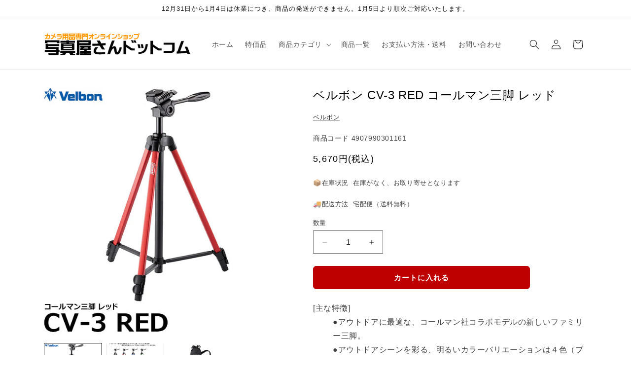

--- FILE ---
content_type: text/html; charset=utf-8
request_url: https://shop.shasinyasan.com/products/4907990301161
body_size: 32999
content:
<!doctype html>
<html class="js" lang="ja">
  <head>
    <meta charset="utf-8">
    <meta http-equiv="X-UA-Compatible" content="IE=edge">
    <meta name="viewport" content="width=device-width,initial-scale=1">
    <meta name="theme-color" content="">
    <link rel="canonical" href="https://shop.shasinyasan.com/products/4907990301161"><title>
      ベルボン CV-3 RED コールマン三脚 レッド
 &ndash; 写真屋さんドットコム</title>

    
      <meta name="description" content="[主な特徴] ●アウトドアに最適な、コールマン社コラボモデルの新しいファミリー三脚。 ●アウトドアシーンを彩る、明るいカラーバリエーションは４色（ブラック、レッド、ブルー、グリーン）。 ●カメラの上下・左右・縦位置をそれぞれ独立して操作でき、構図の調整が簡単な3Wayタイプの雲台を装備。 ●脚の伸縮操作は、レバーによりワンタッチで素早く簡単におこなえます。ロックの状態がひと目でわかるので、三脚に不慣れな方でも安心して使えます。 ●持ち運びに便利なキャリングケースが付属。 [主な仕様] 全高：1,460mm 縮長：506mm 質量：865g 推奨積載カメラ質量：1kg 脚径：17mm 段数：3段 クイックシュー：QB-32 付属品：専">
    

    

<meta property="og:site_name" content="写真屋さんドットコム">
<meta property="og:url" content="https://shop.shasinyasan.com/products/4907990301161">
<meta property="og:title" content="ベルボン CV-3 RED コールマン三脚 レッド">
<meta property="og:type" content="product">
<meta property="og:description" content="[主な特徴] ●アウトドアに最適な、コールマン社コラボモデルの新しいファミリー三脚。 ●アウトドアシーンを彩る、明るいカラーバリエーションは４色（ブラック、レッド、ブルー、グリーン）。 ●カメラの上下・左右・縦位置をそれぞれ独立して操作でき、構図の調整が簡単な3Wayタイプの雲台を装備。 ●脚の伸縮操作は、レバーによりワンタッチで素早く簡単におこなえます。ロックの状態がひと目でわかるので、三脚に不慣れな方でも安心して使えます。 ●持ち運びに便利なキャリングケースが付属。 [主な仕様] 全高：1,460mm 縮長：506mm 質量：865g 推奨積載カメラ質量：1kg 脚径：17mm 段数：3段 クイックシュー：QB-32 付属品：専"><meta property="og:image" content="http://shop.shasinyasan.com/cdn/shop/products/4907990301161-r1.jpg?v=1608718367">
  <meta property="og:image:secure_url" content="https://shop.shasinyasan.com/cdn/shop/products/4907990301161-r1.jpg?v=1608718367">
  <meta property="og:image:width" content="600">
  <meta property="og:image:height" content="600"><meta property="og:price:amount" content="5,670">
  <meta property="og:price:currency" content="JPY"><meta name="twitter:card" content="summary_large_image">
<meta name="twitter:title" content="ベルボン CV-3 RED コールマン三脚 レッド">
<meta name="twitter:description" content="[主な特徴] ●アウトドアに最適な、コールマン社コラボモデルの新しいファミリー三脚。 ●アウトドアシーンを彩る、明るいカラーバリエーションは４色（ブラック、レッド、ブルー、グリーン）。 ●カメラの上下・左右・縦位置をそれぞれ独立して操作でき、構図の調整が簡単な3Wayタイプの雲台を装備。 ●脚の伸縮操作は、レバーによりワンタッチで素早く簡単におこなえます。ロックの状態がひと目でわかるので、三脚に不慣れな方でも安心して使えます。 ●持ち運びに便利なキャリングケースが付属。 [主な仕様] 全高：1,460mm 縮長：506mm 質量：865g 推奨積載カメラ質量：1kg 脚径：17mm 段数：3段 クイックシュー：QB-32 付属品：専">


    <script src="//shop.shasinyasan.com/cdn/shop/t/27/assets/constants.js?v=132983761750457495441731399907" defer="defer"></script>
    <script src="//shop.shasinyasan.com/cdn/shop/t/27/assets/pubsub.js?v=158357773527763999511731399908" defer="defer"></script>
    <script src="//shop.shasinyasan.com/cdn/shop/t/27/assets/global.js?v=152862011079830610291731399907" defer="defer"></script>
    <script src="//shop.shasinyasan.com/cdn/shop/t/27/assets/details-disclosure.js?v=13653116266235556501731399907" defer="defer"></script>
    <script src="//shop.shasinyasan.com/cdn/shop/t/27/assets/details-modal.js?v=25581673532751508451731399907" defer="defer"></script>
    <script src="//shop.shasinyasan.com/cdn/shop/t/27/assets/search-form.js?v=133129549252120666541731399908" defer="defer"></script><script>window.performance && window.performance.mark && window.performance.mark('shopify.content_for_header.start');</script><meta name="google-site-verification" content="X8iCxFAk_IxpLqC9YKwtH4aDRU9FKv39fOcv5FaccXQ">
<meta id="shopify-digital-wallet" name="shopify-digital-wallet" content="/51879805102/digital_wallets/dialog">
<meta name="shopify-checkout-api-token" content="5556b753bb2c9c559e842368e7979926">
<meta id="in-context-paypal-metadata" data-shop-id="51879805102" data-venmo-supported="false" data-environment="production" data-locale="ja_JP" data-paypal-v4="true" data-currency="JPY">
<link rel="alternate" type="application/json+oembed" href="https://shop.shasinyasan.com/products/4907990301161.oembed">
<script async="async" src="/checkouts/internal/preloads.js?locale=ja-JP"></script>
<script id="shopify-features" type="application/json">{"accessToken":"5556b753bb2c9c559e842368e7979926","betas":["rich-media-storefront-analytics"],"domain":"shop.shasinyasan.com","predictiveSearch":false,"shopId":51879805102,"locale":"ja"}</script>
<script>var Shopify = Shopify || {};
Shopify.shop = "shasinyasan.myshopify.com";
Shopify.locale = "ja";
Shopify.currency = {"active":"JPY","rate":"1.0"};
Shopify.country = "JP";
Shopify.theme = {"name":"Rise","id":145054302438,"schema_name":"Rise","schema_version":"15.2.0","theme_store_id":2738,"role":"main"};
Shopify.theme.handle = "null";
Shopify.theme.style = {"id":null,"handle":null};
Shopify.cdnHost = "shop.shasinyasan.com/cdn";
Shopify.routes = Shopify.routes || {};
Shopify.routes.root = "/";</script>
<script type="module">!function(o){(o.Shopify=o.Shopify||{}).modules=!0}(window);</script>
<script>!function(o){function n(){var o=[];function n(){o.push(Array.prototype.slice.apply(arguments))}return n.q=o,n}var t=o.Shopify=o.Shopify||{};t.loadFeatures=n(),t.autoloadFeatures=n()}(window);</script>
<script id="shop-js-analytics" type="application/json">{"pageType":"product"}</script>
<script defer="defer" async type="module" src="//shop.shasinyasan.com/cdn/shopifycloud/shop-js/modules/v2/client.init-shop-cart-sync_Cun6Ba8E.ja.esm.js"></script>
<script defer="defer" async type="module" src="//shop.shasinyasan.com/cdn/shopifycloud/shop-js/modules/v2/chunk.common_DGWubyOB.esm.js"></script>
<script type="module">
  await import("//shop.shasinyasan.com/cdn/shopifycloud/shop-js/modules/v2/client.init-shop-cart-sync_Cun6Ba8E.ja.esm.js");
await import("//shop.shasinyasan.com/cdn/shopifycloud/shop-js/modules/v2/chunk.common_DGWubyOB.esm.js");

  window.Shopify.SignInWithShop?.initShopCartSync?.({"fedCMEnabled":true,"windoidEnabled":true});

</script>
<script id="__st">var __st={"a":51879805102,"offset":32400,"reqid":"cf1decb3-b323-4673-88a1-614ca78fe4c3-1768741727","pageurl":"shop.shasinyasan.com\/products\/4907990301161","u":"dd663dd2b643","p":"product","rtyp":"product","rid":6161667227822};</script>
<script>window.ShopifyPaypalV4VisibilityTracking = true;</script>
<script id="captcha-bootstrap">!function(){'use strict';const t='contact',e='account',n='new_comment',o=[[t,t],['blogs',n],['comments',n],[t,'customer']],c=[[e,'customer_login'],[e,'guest_login'],[e,'recover_customer_password'],[e,'create_customer']],r=t=>t.map((([t,e])=>`form[action*='/${t}']:not([data-nocaptcha='true']) input[name='form_type'][value='${e}']`)).join(','),a=t=>()=>t?[...document.querySelectorAll(t)].map((t=>t.form)):[];function s(){const t=[...o],e=r(t);return a(e)}const i='password',u='form_key',d=['recaptcha-v3-token','g-recaptcha-response','h-captcha-response',i],f=()=>{try{return window.sessionStorage}catch{return}},m='__shopify_v',_=t=>t.elements[u];function p(t,e,n=!1){try{const o=window.sessionStorage,c=JSON.parse(o.getItem(e)),{data:r}=function(t){const{data:e,action:n}=t;return t[m]||n?{data:e,action:n}:{data:t,action:n}}(c);for(const[e,n]of Object.entries(r))t.elements[e]&&(t.elements[e].value=n);n&&o.removeItem(e)}catch(o){console.error('form repopulation failed',{error:o})}}const l='form_type',E='cptcha';function T(t){t.dataset[E]=!0}const w=window,h=w.document,L='Shopify',v='ce_forms',y='captcha';let A=!1;((t,e)=>{const n=(g='f06e6c50-85a8-45c8-87d0-21a2b65856fe',I='https://cdn.shopify.com/shopifycloud/storefront-forms-hcaptcha/ce_storefront_forms_captcha_hcaptcha.v1.5.2.iife.js',D={infoText:'hCaptchaによる保護',privacyText:'プライバシー',termsText:'利用規約'},(t,e,n)=>{const o=w[L][v],c=o.bindForm;if(c)return c(t,g,e,D).then(n);var r;o.q.push([[t,g,e,D],n]),r=I,A||(h.body.append(Object.assign(h.createElement('script'),{id:'captcha-provider',async:!0,src:r})),A=!0)});var g,I,D;w[L]=w[L]||{},w[L][v]=w[L][v]||{},w[L][v].q=[],w[L][y]=w[L][y]||{},w[L][y].protect=function(t,e){n(t,void 0,e),T(t)},Object.freeze(w[L][y]),function(t,e,n,w,h,L){const[v,y,A,g]=function(t,e,n){const i=e?o:[],u=t?c:[],d=[...i,...u],f=r(d),m=r(i),_=r(d.filter((([t,e])=>n.includes(e))));return[a(f),a(m),a(_),s()]}(w,h,L),I=t=>{const e=t.target;return e instanceof HTMLFormElement?e:e&&e.form},D=t=>v().includes(t);t.addEventListener('submit',(t=>{const e=I(t);if(!e)return;const n=D(e)&&!e.dataset.hcaptchaBound&&!e.dataset.recaptchaBound,o=_(e),c=g().includes(e)&&(!o||!o.value);(n||c)&&t.preventDefault(),c&&!n&&(function(t){try{if(!f())return;!function(t){const e=f();if(!e)return;const n=_(t);if(!n)return;const o=n.value;o&&e.removeItem(o)}(t);const e=Array.from(Array(32),(()=>Math.random().toString(36)[2])).join('');!function(t,e){_(t)||t.append(Object.assign(document.createElement('input'),{type:'hidden',name:u})),t.elements[u].value=e}(t,e),function(t,e){const n=f();if(!n)return;const o=[...t.querySelectorAll(`input[type='${i}']`)].map((({name:t})=>t)),c=[...d,...o],r={};for(const[a,s]of new FormData(t).entries())c.includes(a)||(r[a]=s);n.setItem(e,JSON.stringify({[m]:1,action:t.action,data:r}))}(t,e)}catch(e){console.error('failed to persist form',e)}}(e),e.submit())}));const S=(t,e)=>{t&&!t.dataset[E]&&(n(t,e.some((e=>e===t))),T(t))};for(const o of['focusin','change'])t.addEventListener(o,(t=>{const e=I(t);D(e)&&S(e,y())}));const B=e.get('form_key'),M=e.get(l),P=B&&M;t.addEventListener('DOMContentLoaded',(()=>{const t=y();if(P)for(const e of t)e.elements[l].value===M&&p(e,B);[...new Set([...A(),...v().filter((t=>'true'===t.dataset.shopifyCaptcha))])].forEach((e=>S(e,t)))}))}(h,new URLSearchParams(w.location.search),n,t,e,['guest_login'])})(!0,!0)}();</script>
<script integrity="sha256-4kQ18oKyAcykRKYeNunJcIwy7WH5gtpwJnB7kiuLZ1E=" data-source-attribution="shopify.loadfeatures" defer="defer" src="//shop.shasinyasan.com/cdn/shopifycloud/storefront/assets/storefront/load_feature-a0a9edcb.js" crossorigin="anonymous"></script>
<script data-source-attribution="shopify.dynamic_checkout.dynamic.init">var Shopify=Shopify||{};Shopify.PaymentButton=Shopify.PaymentButton||{isStorefrontPortableWallets:!0,init:function(){window.Shopify.PaymentButton.init=function(){};var t=document.createElement("script");t.src="https://shop.shasinyasan.com/cdn/shopifycloud/portable-wallets/latest/portable-wallets.ja.js",t.type="module",document.head.appendChild(t)}};
</script>
<script data-source-attribution="shopify.dynamic_checkout.buyer_consent">
  function portableWalletsHideBuyerConsent(e){var t=document.getElementById("shopify-buyer-consent"),n=document.getElementById("shopify-subscription-policy-button");t&&n&&(t.classList.add("hidden"),t.setAttribute("aria-hidden","true"),n.removeEventListener("click",e))}function portableWalletsShowBuyerConsent(e){var t=document.getElementById("shopify-buyer-consent"),n=document.getElementById("shopify-subscription-policy-button");t&&n&&(t.classList.remove("hidden"),t.removeAttribute("aria-hidden"),n.addEventListener("click",e))}window.Shopify?.PaymentButton&&(window.Shopify.PaymentButton.hideBuyerConsent=portableWalletsHideBuyerConsent,window.Shopify.PaymentButton.showBuyerConsent=portableWalletsShowBuyerConsent);
</script>
<script data-source-attribution="shopify.dynamic_checkout.cart.bootstrap">document.addEventListener("DOMContentLoaded",(function(){function t(){return document.querySelector("shopify-accelerated-checkout-cart, shopify-accelerated-checkout")}if(t())Shopify.PaymentButton.init();else{new MutationObserver((function(e,n){t()&&(Shopify.PaymentButton.init(),n.disconnect())})).observe(document.body,{childList:!0,subtree:!0})}}));
</script>
<link id="shopify-accelerated-checkout-styles" rel="stylesheet" media="screen" href="https://shop.shasinyasan.com/cdn/shopifycloud/portable-wallets/latest/accelerated-checkout-backwards-compat.css" crossorigin="anonymous">
<style id="shopify-accelerated-checkout-cart">
        #shopify-buyer-consent {
  margin-top: 1em;
  display: inline-block;
  width: 100%;
}

#shopify-buyer-consent.hidden {
  display: none;
}

#shopify-subscription-policy-button {
  background: none;
  border: none;
  padding: 0;
  text-decoration: underline;
  font-size: inherit;
  cursor: pointer;
}

#shopify-subscription-policy-button::before {
  box-shadow: none;
}

      </style>
<script id="sections-script" data-sections="header" defer="defer" src="//shop.shasinyasan.com/cdn/shop/t/27/compiled_assets/scripts.js?15493"></script>
<script>window.performance && window.performance.mark && window.performance.mark('shopify.content_for_header.end');</script>


    <style data-shopify>
      
      
      
      
      

      
        :root,
        .color-scheme-1 {
          --color-background: 255,255,255;
        
          --gradient-background: #ffffff;
        

        

        --color-foreground: 18,18,18;
        --color-background-contrast: 191,191,191;
        --color-shadow: 18,18,18;
        --color-button: 18,18,18;
        --color-button-text: 255,255,255;
        --color-secondary-button: 255,255,255;
        --color-secondary-button-text: 18,18,18;
        --color-link: 18,18,18;
        --color-badge-foreground: 18,18,18;
        --color-badge-background: 255,255,255;
        --color-badge-border: 18,18,18;
        --payment-terms-background-color: rgb(255 255 255);
      }
      
        
        .color-scheme-2 {
          --color-background: 243,243,243;
        
          --gradient-background: #f3f3f3;
        

        

        --color-foreground: 18,18,18;
        --color-background-contrast: 179,179,179;
        --color-shadow: 18,18,18;
        --color-button: 18,18,18;
        --color-button-text: 243,243,243;
        --color-secondary-button: 243,243,243;
        --color-secondary-button-text: 18,18,18;
        --color-link: 18,18,18;
        --color-badge-foreground: 18,18,18;
        --color-badge-background: 243,243,243;
        --color-badge-border: 18,18,18;
        --payment-terms-background-color: rgb(243 243 243);
      }
      
        
        .color-scheme-3 {
          --color-background: 36,40,51;
        
          --gradient-background: #242833;
        

        

        --color-foreground: 255,255,255;
        --color-background-contrast: 47,52,66;
        --color-shadow: 18,18,18;
        --color-button: 255,255,255;
        --color-button-text: 0,0,0;
        --color-secondary-button: 36,40,51;
        --color-secondary-button-text: 255,255,255;
        --color-link: 255,255,255;
        --color-badge-foreground: 255,255,255;
        --color-badge-background: 36,40,51;
        --color-badge-border: 255,255,255;
        --payment-terms-background-color: rgb(36 40 51);
      }
      
        
        .color-scheme-4 {
          --color-background: 18,18,18;
        
          --gradient-background: #121212;
        

        

        --color-foreground: 255,255,255;
        --color-background-contrast: 146,146,146;
        --color-shadow: 18,18,18;
        --color-button: 255,255,255;
        --color-button-text: 18,18,18;
        --color-secondary-button: 18,18,18;
        --color-secondary-button-text: 255,255,255;
        --color-link: 255,255,255;
        --color-badge-foreground: 255,255,255;
        --color-badge-background: 18,18,18;
        --color-badge-border: 255,255,255;
        --payment-terms-background-color: rgb(18 18 18);
      }
      
        
        .color-scheme-5 {
          --color-background: 51,79,180;
        
          --gradient-background: #334fb4;
        

        

        --color-foreground: 255,255,255;
        --color-background-contrast: 23,35,81;
        --color-shadow: 18,18,18;
        --color-button: 255,255,255;
        --color-button-text: 51,79,180;
        --color-secondary-button: 51,79,180;
        --color-secondary-button-text: 255,255,255;
        --color-link: 255,255,255;
        --color-badge-foreground: 255,255,255;
        --color-badge-background: 51,79,180;
        --color-badge-border: 255,255,255;
        --payment-terms-background-color: rgb(51 79 180);
      }
      
        
        .color-scheme-6c2fa599-bc81-42bb-9987-6256f72933cf {
          --color-background: 191,0,0;
        
          --gradient-background: #bf0000;
        

        

        --color-foreground: 255,255,255;
        --color-background-contrast: 217,0,0;
        --color-shadow: 255,255,255;
        --color-button: 191,0,0;
        --color-button-text: 255,255,255;
        --color-secondary-button: 191,0,0;
        --color-secondary-button-text: 191,0,0;
        --color-link: 191,0,0;
        --color-badge-foreground: 255,255,255;
        --color-badge-background: 191,0,0;
        --color-badge-border: 255,255,255;
        --payment-terms-background-color: rgb(191 0 0);
      }
      
        
        .color-scheme-35b27e4c-8839-4efa-88e9-282249339ae5 {
          --color-background: 255,255,255;
        
          --gradient-background: #ffffff;
        

        

        --color-foreground: 0,0,0;
        --color-background-contrast: 191,191,191;
        --color-shadow: 18,18,18;
        --color-button: 191,0,0;
        --color-button-text: 255,255,255;
        --color-secondary-button: 255,255,255;
        --color-secondary-button-text: 0,0,0;
        --color-link: 0,0,0;
        --color-badge-foreground: 0,0,0;
        --color-badge-background: 255,255,255;
        --color-badge-border: 0,0,0;
        --payment-terms-background-color: rgb(255 255 255);
      }
      

      body, .color-scheme-1, .color-scheme-2, .color-scheme-3, .color-scheme-4, .color-scheme-5, .color-scheme-6c2fa599-bc81-42bb-9987-6256f72933cf, .color-scheme-35b27e4c-8839-4efa-88e9-282249339ae5 {
        color: rgba(var(--color-foreground), 0.75);
        background-color: rgb(var(--color-background));
      }

      :root {
        --font-body-family: "system_ui", -apple-system, 'Segoe UI', Roboto, 'Helvetica Neue', 'Noto Sans', 'Liberation Sans', Arial, sans-serif, 'Apple Color Emoji', 'Segoe UI Emoji', 'Segoe UI Symbol', 'Noto Color Emoji';
        --font-body-style: normal;
        --font-body-weight: 400;
        --font-body-weight-bold: 700;

        --font-heading-family: "system_ui", -apple-system, 'Segoe UI', Roboto, 'Helvetica Neue', 'Noto Sans', 'Liberation Sans', Arial, sans-serif, 'Apple Color Emoji', 'Segoe UI Emoji', 'Segoe UI Symbol', 'Noto Color Emoji';
        --font-heading-style: normal;
        --font-heading-weight: 400;

        --font-body-scale: 1.0;
        --font-heading-scale: 1.0;

        --media-padding: px;
        --media-border-opacity: 0.05;
        --media-border-width: 0px;
        --media-radius: 0px;
        --media-shadow-opacity: 0.0;
        --media-shadow-horizontal-offset: 0px;
        --media-shadow-vertical-offset: 4px;
        --media-shadow-blur-radius: 5px;
        --media-shadow-visible: 0;

        --page-width: 120rem;
        --page-width-margin: 0rem;

        --product-card-image-padding: 0.0rem;
        --product-card-corner-radius: 0.0rem;
        --product-card-text-alignment: left;
        --product-card-border-width: 0.0rem;
        --product-card-border-opacity: 0.0;
        --product-card-shadow-opacity: 0.0;
        --product-card-shadow-visible: 0;
        --product-card-shadow-horizontal-offset: 0.0rem;
        --product-card-shadow-vertical-offset: 0.4rem;
        --product-card-shadow-blur-radius: 0.5rem;

        --collection-card-image-padding: 0.0rem;
        --collection-card-corner-radius: 0.0rem;
        --collection-card-text-alignment: left;
        --collection-card-border-width: 0.0rem;
        --collection-card-border-opacity: 0.1;
        --collection-card-shadow-opacity: 0.0;
        --collection-card-shadow-visible: 0;
        --collection-card-shadow-horizontal-offset: 0.0rem;
        --collection-card-shadow-vertical-offset: 0.4rem;
        --collection-card-shadow-blur-radius: 0.5rem;

        --blog-card-image-padding: 0.0rem;
        --blog-card-corner-radius: 0.0rem;
        --blog-card-text-alignment: left;
        --blog-card-border-width: 0.0rem;
        --blog-card-border-opacity: 0.1;
        --blog-card-shadow-opacity: 0.0;
        --blog-card-shadow-visible: 0;
        --blog-card-shadow-horizontal-offset: 0.0rem;
        --blog-card-shadow-vertical-offset: 0.4rem;
        --blog-card-shadow-blur-radius: 0.5rem;

        --badge-corner-radius: 0.0rem;

        --popup-border-width: 1px;
        --popup-border-opacity: 0.1;
        --popup-corner-radius: 0px;
        --popup-shadow-opacity: 0.05;
        --popup-shadow-horizontal-offset: 0px;
        --popup-shadow-vertical-offset: 4px;
        --popup-shadow-blur-radius: 5px;

        --drawer-border-width: 1px;
        --drawer-border-opacity: 0.1;
        --drawer-shadow-opacity: 0.0;
        --drawer-shadow-horizontal-offset: 0px;
        --drawer-shadow-vertical-offset: 4px;
        --drawer-shadow-blur-radius: 5px;

        --spacing-sections-desktop: 0px;
        --spacing-sections-mobile: 0px;

        --grid-desktop-vertical-spacing: 8px;
        --grid-desktop-horizontal-spacing: 8px;
        --grid-mobile-vertical-spacing: 4px;
        --grid-mobile-horizontal-spacing: 4px;

        --text-boxes-border-opacity: 0.1;
        --text-boxes-border-width: 0px;
        --text-boxes-radius: 0px;
        --text-boxes-shadow-opacity: 0.0;
        --text-boxes-shadow-visible: 0;
        --text-boxes-shadow-horizontal-offset: 0px;
        --text-boxes-shadow-vertical-offset: 4px;
        --text-boxes-shadow-blur-radius: 5px;

        --buttons-radius: 6px;
        --buttons-radius-outset: 7px;
        --buttons-border-width: 1px;
        --buttons-border-opacity: 1.0;
        --buttons-shadow-opacity: 0.0;
        --buttons-shadow-visible: 0;
        --buttons-shadow-horizontal-offset: 0px;
        --buttons-shadow-vertical-offset: 4px;
        --buttons-shadow-blur-radius: 5px;
        --buttons-border-offset: 0.3px;

        --inputs-radius: 0px;
        --inputs-border-width: 1px;
        --inputs-border-opacity: 0.55;
        --inputs-shadow-opacity: 0.0;
        --inputs-shadow-horizontal-offset: 0px;
        --inputs-margin-offset: 0px;
        --inputs-shadow-vertical-offset: 4px;
        --inputs-shadow-blur-radius: 5px;
        --inputs-radius-outset: 0px;

        --variant-pills-radius: 40px;
        --variant-pills-border-width: 1px;
        --variant-pills-border-opacity: 0.55;
        --variant-pills-shadow-opacity: 0.0;
        --variant-pills-shadow-horizontal-offset: 0px;
        --variant-pills-shadow-vertical-offset: 4px;
        --variant-pills-shadow-blur-radius: 5px;
      }

      *,
      *::before,
      *::after {
        box-sizing: inherit;
      }

      html {
        box-sizing: border-box;
        font-size: calc(var(--font-body-scale) * 62.5%);
        height: 100%;
      }

      body {
        display: grid;
        grid-template-rows: auto auto 1fr auto;
        grid-template-columns: 100%;
        min-height: 100%;
        margin: 0;
        font-size: 1.5rem;
        letter-spacing: 0.06rem;
        line-height: calc(1 + 0.8 / var(--font-body-scale));
        font-family: var(--font-body-family);
        font-style: var(--font-body-style);
        font-weight: var(--font-body-weight);
      }

      @media screen and (min-width: 750px) {
        body {
          font-size: 1.6rem;
        }
      }
    </style>

    <link href="//shop.shasinyasan.com/cdn/shop/t/27/assets/base.css?v=159841507637079171801731399906" rel="stylesheet" type="text/css" media="all" />
    <link rel="stylesheet" href="//shop.shasinyasan.com/cdn/shop/t/27/assets/component-cart-items.css?v=123238115697927560811731399907" media="print" onload="this.media='all'"><script>
      if (Shopify.designMode) {
        document.documentElement.classList.add('shopify-design-mode');
      }
    </script>
  <link href="https://monorail-edge.shopifysvc.com" rel="dns-prefetch">
<script>(function(){if ("sendBeacon" in navigator && "performance" in window) {try {var session_token_from_headers = performance.getEntriesByType('navigation')[0].serverTiming.find(x => x.name == '_s').description;} catch {var session_token_from_headers = undefined;}var session_cookie_matches = document.cookie.match(/_shopify_s=([^;]*)/);var session_token_from_cookie = session_cookie_matches && session_cookie_matches.length === 2 ? session_cookie_matches[1] : "";var session_token = session_token_from_headers || session_token_from_cookie || "";function handle_abandonment_event(e) {var entries = performance.getEntries().filter(function(entry) {return /monorail-edge.shopifysvc.com/.test(entry.name);});if (!window.abandonment_tracked && entries.length === 0) {window.abandonment_tracked = true;var currentMs = Date.now();var navigation_start = performance.timing.navigationStart;var payload = {shop_id: 51879805102,url: window.location.href,navigation_start,duration: currentMs - navigation_start,session_token,page_type: "product"};window.navigator.sendBeacon("https://monorail-edge.shopifysvc.com/v1/produce", JSON.stringify({schema_id: "online_store_buyer_site_abandonment/1.1",payload: payload,metadata: {event_created_at_ms: currentMs,event_sent_at_ms: currentMs}}));}}window.addEventListener('pagehide', handle_abandonment_event);}}());</script>
<script id="web-pixels-manager-setup">(function e(e,d,r,n,o){if(void 0===o&&(o={}),!Boolean(null===(a=null===(i=window.Shopify)||void 0===i?void 0:i.analytics)||void 0===a?void 0:a.replayQueue)){var i,a;window.Shopify=window.Shopify||{};var t=window.Shopify;t.analytics=t.analytics||{};var s=t.analytics;s.replayQueue=[],s.publish=function(e,d,r){return s.replayQueue.push([e,d,r]),!0};try{self.performance.mark("wpm:start")}catch(e){}var l=function(){var e={modern:/Edge?\/(1{2}[4-9]|1[2-9]\d|[2-9]\d{2}|\d{4,})\.\d+(\.\d+|)|Firefox\/(1{2}[4-9]|1[2-9]\d|[2-9]\d{2}|\d{4,})\.\d+(\.\d+|)|Chrom(ium|e)\/(9{2}|\d{3,})\.\d+(\.\d+|)|(Maci|X1{2}).+ Version\/(15\.\d+|(1[6-9]|[2-9]\d|\d{3,})\.\d+)([,.]\d+|)( \(\w+\)|)( Mobile\/\w+|) Safari\/|Chrome.+OPR\/(9{2}|\d{3,})\.\d+\.\d+|(CPU[ +]OS|iPhone[ +]OS|CPU[ +]iPhone|CPU IPhone OS|CPU iPad OS)[ +]+(15[._]\d+|(1[6-9]|[2-9]\d|\d{3,})[._]\d+)([._]\d+|)|Android:?[ /-](13[3-9]|1[4-9]\d|[2-9]\d{2}|\d{4,})(\.\d+|)(\.\d+|)|Android.+Firefox\/(13[5-9]|1[4-9]\d|[2-9]\d{2}|\d{4,})\.\d+(\.\d+|)|Android.+Chrom(ium|e)\/(13[3-9]|1[4-9]\d|[2-9]\d{2}|\d{4,})\.\d+(\.\d+|)|SamsungBrowser\/([2-9]\d|\d{3,})\.\d+/,legacy:/Edge?\/(1[6-9]|[2-9]\d|\d{3,})\.\d+(\.\d+|)|Firefox\/(5[4-9]|[6-9]\d|\d{3,})\.\d+(\.\d+|)|Chrom(ium|e)\/(5[1-9]|[6-9]\d|\d{3,})\.\d+(\.\d+|)([\d.]+$|.*Safari\/(?![\d.]+ Edge\/[\d.]+$))|(Maci|X1{2}).+ Version\/(10\.\d+|(1[1-9]|[2-9]\d|\d{3,})\.\d+)([,.]\d+|)( \(\w+\)|)( Mobile\/\w+|) Safari\/|Chrome.+OPR\/(3[89]|[4-9]\d|\d{3,})\.\d+\.\d+|(CPU[ +]OS|iPhone[ +]OS|CPU[ +]iPhone|CPU IPhone OS|CPU iPad OS)[ +]+(10[._]\d+|(1[1-9]|[2-9]\d|\d{3,})[._]\d+)([._]\d+|)|Android:?[ /-](13[3-9]|1[4-9]\d|[2-9]\d{2}|\d{4,})(\.\d+|)(\.\d+|)|Mobile Safari.+OPR\/([89]\d|\d{3,})\.\d+\.\d+|Android.+Firefox\/(13[5-9]|1[4-9]\d|[2-9]\d{2}|\d{4,})\.\d+(\.\d+|)|Android.+Chrom(ium|e)\/(13[3-9]|1[4-9]\d|[2-9]\d{2}|\d{4,})\.\d+(\.\d+|)|Android.+(UC? ?Browser|UCWEB|U3)[ /]?(15\.([5-9]|\d{2,})|(1[6-9]|[2-9]\d|\d{3,})\.\d+)\.\d+|SamsungBrowser\/(5\.\d+|([6-9]|\d{2,})\.\d+)|Android.+MQ{2}Browser\/(14(\.(9|\d{2,})|)|(1[5-9]|[2-9]\d|\d{3,})(\.\d+|))(\.\d+|)|K[Aa][Ii]OS\/(3\.\d+|([4-9]|\d{2,})\.\d+)(\.\d+|)/},d=e.modern,r=e.legacy,n=navigator.userAgent;return n.match(d)?"modern":n.match(r)?"legacy":"unknown"}(),u="modern"===l?"modern":"legacy",c=(null!=n?n:{modern:"",legacy:""})[u],f=function(e){return[e.baseUrl,"/wpm","/b",e.hashVersion,"modern"===e.buildTarget?"m":"l",".js"].join("")}({baseUrl:d,hashVersion:r,buildTarget:u}),m=function(e){var d=e.version,r=e.bundleTarget,n=e.surface,o=e.pageUrl,i=e.monorailEndpoint;return{emit:function(e){var a=e.status,t=e.errorMsg,s=(new Date).getTime(),l=JSON.stringify({metadata:{event_sent_at_ms:s},events:[{schema_id:"web_pixels_manager_load/3.1",payload:{version:d,bundle_target:r,page_url:o,status:a,surface:n,error_msg:t},metadata:{event_created_at_ms:s}}]});if(!i)return console&&console.warn&&console.warn("[Web Pixels Manager] No Monorail endpoint provided, skipping logging."),!1;try{return self.navigator.sendBeacon.bind(self.navigator)(i,l)}catch(e){}var u=new XMLHttpRequest;try{return u.open("POST",i,!0),u.setRequestHeader("Content-Type","text/plain"),u.send(l),!0}catch(e){return console&&console.warn&&console.warn("[Web Pixels Manager] Got an unhandled error while logging to Monorail."),!1}}}}({version:r,bundleTarget:l,surface:e.surface,pageUrl:self.location.href,monorailEndpoint:e.monorailEndpoint});try{o.browserTarget=l,function(e){var d=e.src,r=e.async,n=void 0===r||r,o=e.onload,i=e.onerror,a=e.sri,t=e.scriptDataAttributes,s=void 0===t?{}:t,l=document.createElement("script"),u=document.querySelector("head"),c=document.querySelector("body");if(l.async=n,l.src=d,a&&(l.integrity=a,l.crossOrigin="anonymous"),s)for(var f in s)if(Object.prototype.hasOwnProperty.call(s,f))try{l.dataset[f]=s[f]}catch(e){}if(o&&l.addEventListener("load",o),i&&l.addEventListener("error",i),u)u.appendChild(l);else{if(!c)throw new Error("Did not find a head or body element to append the script");c.appendChild(l)}}({src:f,async:!0,onload:function(){if(!function(){var e,d;return Boolean(null===(d=null===(e=window.Shopify)||void 0===e?void 0:e.analytics)||void 0===d?void 0:d.initialized)}()){var d=window.webPixelsManager.init(e)||void 0;if(d){var r=window.Shopify.analytics;r.replayQueue.forEach((function(e){var r=e[0],n=e[1],o=e[2];d.publishCustomEvent(r,n,o)})),r.replayQueue=[],r.publish=d.publishCustomEvent,r.visitor=d.visitor,r.initialized=!0}}},onerror:function(){return m.emit({status:"failed",errorMsg:"".concat(f," has failed to load")})},sri:function(e){var d=/^sha384-[A-Za-z0-9+/=]+$/;return"string"==typeof e&&d.test(e)}(c)?c:"",scriptDataAttributes:o}),m.emit({status:"loading"})}catch(e){m.emit({status:"failed",errorMsg:(null==e?void 0:e.message)||"Unknown error"})}}})({shopId: 51879805102,storefrontBaseUrl: "https://shop.shasinyasan.com",extensionsBaseUrl: "https://extensions.shopifycdn.com/cdn/shopifycloud/web-pixels-manager",monorailEndpoint: "https://monorail-edge.shopifysvc.com/unstable/produce_batch",surface: "storefront-renderer",enabledBetaFlags: ["2dca8a86"],webPixelsConfigList: [{"id":"489390310","configuration":"{\"config\":\"{\\\"google_tag_ids\\\":[\\\"G-L92KEVMWM8\\\",\\\"AW-432203576\\\",\\\"GT-5524V5J\\\"],\\\"target_country\\\":\\\"JP\\\",\\\"gtag_events\\\":[{\\\"type\\\":\\\"begin_checkout\\\",\\\"action_label\\\":[\\\"G-L92KEVMWM8\\\",\\\"AW-432203576\\\/OyWyCOLdor0ZELjOi84B\\\"]},{\\\"type\\\":\\\"search\\\",\\\"action_label\\\":[\\\"G-L92KEVMWM8\\\",\\\"AW-432203576\\\/hgJBCNzdor0ZELjOi84B\\\"]},{\\\"type\\\":\\\"view_item\\\",\\\"action_label\\\":[\\\"G-L92KEVMWM8\\\",\\\"AW-432203576\\\/b1RMCNndor0ZELjOi84B\\\",\\\"MC-CL7HWBRK4N\\\"]},{\\\"type\\\":\\\"purchase\\\",\\\"action_label\\\":[\\\"G-L92KEVMWM8\\\",\\\"AW-432203576\\\/uSs2CNPdor0ZELjOi84B\\\",\\\"MC-CL7HWBRK4N\\\"]},{\\\"type\\\":\\\"page_view\\\",\\\"action_label\\\":[\\\"G-L92KEVMWM8\\\",\\\"AW-432203576\\\/n-1NCNbdor0ZELjOi84B\\\",\\\"MC-CL7HWBRK4N\\\"]},{\\\"type\\\":\\\"add_payment_info\\\",\\\"action_label\\\":[\\\"G-L92KEVMWM8\\\",\\\"AW-432203576\\\/MgoHCOXdor0ZELjOi84B\\\"]},{\\\"type\\\":\\\"add_to_cart\\\",\\\"action_label\\\":[\\\"G-L92KEVMWM8\\\",\\\"AW-432203576\\\/DmiTCN_dor0ZELjOi84B\\\"]}],\\\"enable_monitoring_mode\\\":false}\"}","eventPayloadVersion":"v1","runtimeContext":"OPEN","scriptVersion":"b2a88bafab3e21179ed38636efcd8a93","type":"APP","apiClientId":1780363,"privacyPurposes":[],"dataSharingAdjustments":{"protectedCustomerApprovalScopes":["read_customer_address","read_customer_email","read_customer_name","read_customer_personal_data","read_customer_phone"]}},{"id":"shopify-app-pixel","configuration":"{}","eventPayloadVersion":"v1","runtimeContext":"STRICT","scriptVersion":"0450","apiClientId":"shopify-pixel","type":"APP","privacyPurposes":["ANALYTICS","MARKETING"]},{"id":"shopify-custom-pixel","eventPayloadVersion":"v1","runtimeContext":"LAX","scriptVersion":"0450","apiClientId":"shopify-pixel","type":"CUSTOM","privacyPurposes":["ANALYTICS","MARKETING"]}],isMerchantRequest: false,initData: {"shop":{"name":"写真屋さんドットコム","paymentSettings":{"currencyCode":"JPY"},"myshopifyDomain":"shasinyasan.myshopify.com","countryCode":"JP","storefrontUrl":"https:\/\/shop.shasinyasan.com"},"customer":null,"cart":null,"checkout":null,"productVariants":[{"price":{"amount":5670.0,"currencyCode":"JPY"},"product":{"title":"ベルボン CV-3 RED コールマン三脚 レッド","vendor":"ベルボン","id":"6161667227822","untranslatedTitle":"ベルボン CV-3 RED コールマン三脚 レッド","url":"\/products\/4907990301161","type":"三脚・一脚"},"id":"37757381345454","image":{"src":"\/\/shop.shasinyasan.com\/cdn\/shop\/products\/4907990301161-r1.jpg?v=1608718367"},"sku":"4907990301161","title":"Default Title","untranslatedTitle":"Default Title"}],"purchasingCompany":null},},"https://shop.shasinyasan.com/cdn","fcfee988w5aeb613cpc8e4bc33m6693e112",{"modern":"","legacy":""},{"shopId":"51879805102","storefrontBaseUrl":"https:\/\/shop.shasinyasan.com","extensionBaseUrl":"https:\/\/extensions.shopifycdn.com\/cdn\/shopifycloud\/web-pixels-manager","surface":"storefront-renderer","enabledBetaFlags":"[\"2dca8a86\"]","isMerchantRequest":"false","hashVersion":"fcfee988w5aeb613cpc8e4bc33m6693e112","publish":"custom","events":"[[\"page_viewed\",{}],[\"product_viewed\",{\"productVariant\":{\"price\":{\"amount\":5670.0,\"currencyCode\":\"JPY\"},\"product\":{\"title\":\"ベルボン CV-3 RED コールマン三脚 レッド\",\"vendor\":\"ベルボン\",\"id\":\"6161667227822\",\"untranslatedTitle\":\"ベルボン CV-3 RED コールマン三脚 レッド\",\"url\":\"\/products\/4907990301161\",\"type\":\"三脚・一脚\"},\"id\":\"37757381345454\",\"image\":{\"src\":\"\/\/shop.shasinyasan.com\/cdn\/shop\/products\/4907990301161-r1.jpg?v=1608718367\"},\"sku\":\"4907990301161\",\"title\":\"Default Title\",\"untranslatedTitle\":\"Default Title\"}}]]"});</script><script>
  window.ShopifyAnalytics = window.ShopifyAnalytics || {};
  window.ShopifyAnalytics.meta = window.ShopifyAnalytics.meta || {};
  window.ShopifyAnalytics.meta.currency = 'JPY';
  var meta = {"product":{"id":6161667227822,"gid":"gid:\/\/shopify\/Product\/6161667227822","vendor":"ベルボン","type":"三脚・一脚","handle":"4907990301161","variants":[{"id":37757381345454,"price":567000,"name":"ベルボン CV-3 RED コールマン三脚 レッド","public_title":null,"sku":"4907990301161"}],"remote":false},"page":{"pageType":"product","resourceType":"product","resourceId":6161667227822,"requestId":"cf1decb3-b323-4673-88a1-614ca78fe4c3-1768741727"}};
  for (var attr in meta) {
    window.ShopifyAnalytics.meta[attr] = meta[attr];
  }
</script>
<script class="analytics">
  (function () {
    var customDocumentWrite = function(content) {
      var jquery = null;

      if (window.jQuery) {
        jquery = window.jQuery;
      } else if (window.Checkout && window.Checkout.$) {
        jquery = window.Checkout.$;
      }

      if (jquery) {
        jquery('body').append(content);
      }
    };

    var hasLoggedConversion = function(token) {
      if (token) {
        return document.cookie.indexOf('loggedConversion=' + token) !== -1;
      }
      return false;
    }

    var setCookieIfConversion = function(token) {
      if (token) {
        var twoMonthsFromNow = new Date(Date.now());
        twoMonthsFromNow.setMonth(twoMonthsFromNow.getMonth() + 2);

        document.cookie = 'loggedConversion=' + token + '; expires=' + twoMonthsFromNow;
      }
    }

    var trekkie = window.ShopifyAnalytics.lib = window.trekkie = window.trekkie || [];
    if (trekkie.integrations) {
      return;
    }
    trekkie.methods = [
      'identify',
      'page',
      'ready',
      'track',
      'trackForm',
      'trackLink'
    ];
    trekkie.factory = function(method) {
      return function() {
        var args = Array.prototype.slice.call(arguments);
        args.unshift(method);
        trekkie.push(args);
        return trekkie;
      };
    };
    for (var i = 0; i < trekkie.methods.length; i++) {
      var key = trekkie.methods[i];
      trekkie[key] = trekkie.factory(key);
    }
    trekkie.load = function(config) {
      trekkie.config = config || {};
      trekkie.config.initialDocumentCookie = document.cookie;
      var first = document.getElementsByTagName('script')[0];
      var script = document.createElement('script');
      script.type = 'text/javascript';
      script.onerror = function(e) {
        var scriptFallback = document.createElement('script');
        scriptFallback.type = 'text/javascript';
        scriptFallback.onerror = function(error) {
                var Monorail = {
      produce: function produce(monorailDomain, schemaId, payload) {
        var currentMs = new Date().getTime();
        var event = {
          schema_id: schemaId,
          payload: payload,
          metadata: {
            event_created_at_ms: currentMs,
            event_sent_at_ms: currentMs
          }
        };
        return Monorail.sendRequest("https://" + monorailDomain + "/v1/produce", JSON.stringify(event));
      },
      sendRequest: function sendRequest(endpointUrl, payload) {
        // Try the sendBeacon API
        if (window && window.navigator && typeof window.navigator.sendBeacon === 'function' && typeof window.Blob === 'function' && !Monorail.isIos12()) {
          var blobData = new window.Blob([payload], {
            type: 'text/plain'
          });

          if (window.navigator.sendBeacon(endpointUrl, blobData)) {
            return true;
          } // sendBeacon was not successful

        } // XHR beacon

        var xhr = new XMLHttpRequest();

        try {
          xhr.open('POST', endpointUrl);
          xhr.setRequestHeader('Content-Type', 'text/plain');
          xhr.send(payload);
        } catch (e) {
          console.log(e);
        }

        return false;
      },
      isIos12: function isIos12() {
        return window.navigator.userAgent.lastIndexOf('iPhone; CPU iPhone OS 12_') !== -1 || window.navigator.userAgent.lastIndexOf('iPad; CPU OS 12_') !== -1;
      }
    };
    Monorail.produce('monorail-edge.shopifysvc.com',
      'trekkie_storefront_load_errors/1.1',
      {shop_id: 51879805102,
      theme_id: 145054302438,
      app_name: "storefront",
      context_url: window.location.href,
      source_url: "//shop.shasinyasan.com/cdn/s/trekkie.storefront.cd680fe47e6c39ca5d5df5f0a32d569bc48c0f27.min.js"});

        };
        scriptFallback.async = true;
        scriptFallback.src = '//shop.shasinyasan.com/cdn/s/trekkie.storefront.cd680fe47e6c39ca5d5df5f0a32d569bc48c0f27.min.js';
        first.parentNode.insertBefore(scriptFallback, first);
      };
      script.async = true;
      script.src = '//shop.shasinyasan.com/cdn/s/trekkie.storefront.cd680fe47e6c39ca5d5df5f0a32d569bc48c0f27.min.js';
      first.parentNode.insertBefore(script, first);
    };
    trekkie.load(
      {"Trekkie":{"appName":"storefront","development":false,"defaultAttributes":{"shopId":51879805102,"isMerchantRequest":null,"themeId":145054302438,"themeCityHash":"7560521704957749614","contentLanguage":"ja","currency":"JPY","eventMetadataId":"61856074-0453-49c6-8afb-fbc97ba10c5c"},"isServerSideCookieWritingEnabled":true,"monorailRegion":"shop_domain","enabledBetaFlags":["65f19447"]},"Session Attribution":{},"S2S":{"facebookCapiEnabled":false,"source":"trekkie-storefront-renderer","apiClientId":580111}}
    );

    var loaded = false;
    trekkie.ready(function() {
      if (loaded) return;
      loaded = true;

      window.ShopifyAnalytics.lib = window.trekkie;

      var originalDocumentWrite = document.write;
      document.write = customDocumentWrite;
      try { window.ShopifyAnalytics.merchantGoogleAnalytics.call(this); } catch(error) {};
      document.write = originalDocumentWrite;

      window.ShopifyAnalytics.lib.page(null,{"pageType":"product","resourceType":"product","resourceId":6161667227822,"requestId":"cf1decb3-b323-4673-88a1-614ca78fe4c3-1768741727","shopifyEmitted":true});

      var match = window.location.pathname.match(/checkouts\/(.+)\/(thank_you|post_purchase)/)
      var token = match? match[1]: undefined;
      if (!hasLoggedConversion(token)) {
        setCookieIfConversion(token);
        window.ShopifyAnalytics.lib.track("Viewed Product",{"currency":"JPY","variantId":37757381345454,"productId":6161667227822,"productGid":"gid:\/\/shopify\/Product\/6161667227822","name":"ベルボン CV-3 RED コールマン三脚 レッド","price":"5670","sku":"4907990301161","brand":"ベルボン","variant":null,"category":"三脚・一脚","nonInteraction":true,"remote":false},undefined,undefined,{"shopifyEmitted":true});
      window.ShopifyAnalytics.lib.track("monorail:\/\/trekkie_storefront_viewed_product\/1.1",{"currency":"JPY","variantId":37757381345454,"productId":6161667227822,"productGid":"gid:\/\/shopify\/Product\/6161667227822","name":"ベルボン CV-3 RED コールマン三脚 レッド","price":"5670","sku":"4907990301161","brand":"ベルボン","variant":null,"category":"三脚・一脚","nonInteraction":true,"remote":false,"referer":"https:\/\/shop.shasinyasan.com\/products\/4907990301161"});
      }
    });


        var eventsListenerScript = document.createElement('script');
        eventsListenerScript.async = true;
        eventsListenerScript.src = "//shop.shasinyasan.com/cdn/shopifycloud/storefront/assets/shop_events_listener-3da45d37.js";
        document.getElementsByTagName('head')[0].appendChild(eventsListenerScript);

})();</script>
  <script>
  if (!window.ga || (window.ga && typeof window.ga !== 'function')) {
    window.ga = function ga() {
      (window.ga.q = window.ga.q || []).push(arguments);
      if (window.Shopify && window.Shopify.analytics && typeof window.Shopify.analytics.publish === 'function') {
        window.Shopify.analytics.publish("ga_stub_called", {}, {sendTo: "google_osp_migration"});
      }
      console.error("Shopify's Google Analytics stub called with:", Array.from(arguments), "\nSee https://help.shopify.com/manual/promoting-marketing/pixels/pixel-migration#google for more information.");
    };
    if (window.Shopify && window.Shopify.analytics && typeof window.Shopify.analytics.publish === 'function') {
      window.Shopify.analytics.publish("ga_stub_initialized", {}, {sendTo: "google_osp_migration"});
    }
  }
</script>
<script
  defer
  src="https://shop.shasinyasan.com/cdn/shopifycloud/perf-kit/shopify-perf-kit-3.0.4.min.js"
  data-application="storefront-renderer"
  data-shop-id="51879805102"
  data-render-region="gcp-us-central1"
  data-page-type="product"
  data-theme-instance-id="145054302438"
  data-theme-name="Rise"
  data-theme-version="15.2.0"
  data-monorail-region="shop_domain"
  data-resource-timing-sampling-rate="10"
  data-shs="true"
  data-shs-beacon="true"
  data-shs-export-with-fetch="true"
  data-shs-logs-sample-rate="1"
  data-shs-beacon-endpoint="https://shop.shasinyasan.com/api/collect"
></script>
</head>

  <body class="gradient">
    <a class="skip-to-content-link button visually-hidden" href="#MainContent">
      コンテンツに進む
    </a><!-- BEGIN sections: header-group -->
<div id="shopify-section-sections--18424369348838__announcement-bar" class="shopify-section shopify-section-group-header-group announcement-bar-section"><link href="//shop.shasinyasan.com/cdn/shop/t/27/assets/component-slideshow.css?v=17933591812325749411731399907" rel="stylesheet" type="text/css" media="all" />
<link href="//shop.shasinyasan.com/cdn/shop/t/27/assets/component-slider.css?v=14039311878856620671731399907" rel="stylesheet" type="text/css" media="all" />


<div
  class="utility-bar color-scheme-1 gradient utility-bar--bottom-border"
  
>
  <div class="page-width utility-bar__grid"><div
        class="announcement-bar"
        role="region"
        aria-label="告知"
        
      ><p class="announcement-bar__message h5">
            <span>12月31日から1月4日は休業につき、商品の発送ができません。1月5日より順次ご対応いたします。</span></p></div><div class="localization-wrapper">
</div>
  </div>
</div>


</div><div id="shopify-section-sections--18424369348838__header" class="shopify-section shopify-section-group-header-group section-header"><link rel="stylesheet" href="//shop.shasinyasan.com/cdn/shop/t/27/assets/component-list-menu.css?v=151968516119678728991731399907" media="print" onload="this.media='all'">
<link rel="stylesheet" href="//shop.shasinyasan.com/cdn/shop/t/27/assets/component-search.css?v=165164710990765432851731399907" media="print" onload="this.media='all'">
<link rel="stylesheet" href="//shop.shasinyasan.com/cdn/shop/t/27/assets/component-menu-drawer.css?v=147478906057189667651731399907" media="print" onload="this.media='all'">
<link rel="stylesheet" href="//shop.shasinyasan.com/cdn/shop/t/27/assets/component-cart-notification.css?v=54116361853792938221731399907" media="print" onload="this.media='all'"><style>
  header-drawer {
    justify-self: start;
    margin-left: -1.2rem;
  }@media screen and (min-width: 990px) {
      header-drawer {
        display: none;
      }
    }.menu-drawer-container {
    display: flex;
  }

  .list-menu {
    list-style: none;
    padding: 0;
    margin: 0;
  }

  .list-menu--inline {
    display: inline-flex;
    flex-wrap: wrap;
  }

  summary.list-menu__item {
    padding-right: 2.7rem;
  }

  .list-menu__item {
    display: flex;
    align-items: center;
    line-height: calc(1 + 0.3 / var(--font-body-scale));
  }

  .list-menu__item--link {
    text-decoration: none;
    padding-bottom: 1rem;
    padding-top: 1rem;
    line-height: calc(1 + 0.8 / var(--font-body-scale));
  }

  @media screen and (min-width: 750px) {
    .list-menu__item--link {
      padding-bottom: 0.5rem;
      padding-top: 0.5rem;
    }
  }
</style><style data-shopify>.header {
    padding: 10px 3rem 10px 3rem;
  }

  .section-header {
    position: sticky; /* This is for fixing a Safari z-index issue. PR #2147 */
    margin-bottom: 0px;
  }

  @media screen and (min-width: 750px) {
    .section-header {
      margin-bottom: 0px;
    }
  }

  @media screen and (min-width: 990px) {
    .header {
      padding-top: 20px;
      padding-bottom: 20px;
    }
  }</style><script src="//shop.shasinyasan.com/cdn/shop/t/27/assets/cart-notification.js?v=133508293167896966491731399906" defer="defer"></script><sticky-header data-sticky-type="on-scroll-up" class="header-wrapper color-scheme-1 gradient header-wrapper--border-bottom"><header class="header header--middle-left header--mobile-left page-width header--has-menu header--has-account">

<header-drawer data-breakpoint="tablet">
  <details id="Details-menu-drawer-container" class="menu-drawer-container">
    <summary
      class="header__icon header__icon--menu header__icon--summary link focus-inset"
      aria-label="メニュー"
    >
      <span><svg xmlns="http://www.w3.org/2000/svg" fill="none" class="icon icon-hamburger" viewBox="0 0 18 16"><path fill="currentColor" d="M1 .5a.5.5 0 1 0 0 1h15.71a.5.5 0 0 0 0-1zM.5 8a.5.5 0 0 1 .5-.5h15.71a.5.5 0 0 1 0 1H1A.5.5 0 0 1 .5 8m0 7a.5.5 0 0 1 .5-.5h15.71a.5.5 0 0 1 0 1H1a.5.5 0 0 1-.5-.5"/></svg>
<svg xmlns="http://www.w3.org/2000/svg" fill="none" class="icon icon-close" viewBox="0 0 18 17"><path fill="currentColor" d="M.865 15.978a.5.5 0 0 0 .707.707l7.433-7.431 7.579 7.282a.501.501 0 0 0 .846-.37.5.5 0 0 0-.153-.351L9.712 8.546l7.417-7.416a.5.5 0 1 0-.707-.708L8.991 7.853 1.413.573a.5.5 0 1 0-.693.72l7.563 7.268z"/></svg>
</span>
    </summary>
    <div id="menu-drawer" class="gradient menu-drawer motion-reduce color-scheme-1">
      <div class="menu-drawer__inner-container">
        <div class="menu-drawer__navigation-container">
          <nav class="menu-drawer__navigation">
            <ul class="menu-drawer__menu has-submenu list-menu" role="list"><li><a
                      id="HeaderDrawer-ホーム"
                      href="/"
                      class="menu-drawer__menu-item list-menu__item link link--text focus-inset"
                      
                    >
                      ホーム
                    </a></li><li><a
                      id="HeaderDrawer-特価品"
                      href="/collections/%E7%89%B9%E4%BE%A1%E5%93%81"
                      class="menu-drawer__menu-item list-menu__item link link--text focus-inset"
                      
                    >
                      特価品
                    </a></li><li><details id="Details-menu-drawer-menu-item-3">
                      <summary
                        id="HeaderDrawer-商品カテゴリ"
                        class="menu-drawer__menu-item list-menu__item link link--text focus-inset"
                      >
                        商品カテゴリ
                        <span class="svg-wrapper"><svg xmlns="http://www.w3.org/2000/svg" fill="none" class="icon icon-arrow" viewBox="0 0 14 10"><path fill="currentColor" fill-rule="evenodd" d="M8.537.808a.5.5 0 0 1 .817-.162l4 4a.5.5 0 0 1 0 .708l-4 4a.5.5 0 1 1-.708-.708L11.793 5.5H1a.5.5 0 0 1 0-1h10.793L8.646 1.354a.5.5 0 0 1-.109-.546" clip-rule="evenodd"/></svg>
</span>
                        <span class="svg-wrapper"><svg class="icon icon-caret" viewBox="0 0 10 6"><path fill="currentColor" fill-rule="evenodd" d="M9.354.646a.5.5 0 0 0-.708 0L5 4.293 1.354.646a.5.5 0 0 0-.708.708l4 4a.5.5 0 0 0 .708 0l4-4a.5.5 0 0 0 0-.708" clip-rule="evenodd"/></svg>
</span>
                      </summary>
                      <div
                        id="link-商品カテゴリ"
                        class="menu-drawer__submenu has-submenu gradient motion-reduce"
                        tabindex="-1"
                      >
                        <div class="menu-drawer__inner-submenu">
                          <button class="menu-drawer__close-button link link--text focus-inset" aria-expanded="true">
                            <span class="svg-wrapper"><svg xmlns="http://www.w3.org/2000/svg" fill="none" class="icon icon-arrow" viewBox="0 0 14 10"><path fill="currentColor" fill-rule="evenodd" d="M8.537.808a.5.5 0 0 1 .817-.162l4 4a.5.5 0 0 1 0 .708l-4 4a.5.5 0 1 1-.708-.708L11.793 5.5H1a.5.5 0 0 1 0-1h10.793L8.646 1.354a.5.5 0 0 1-.109-.546" clip-rule="evenodd"/></svg>
</span>
                            商品カテゴリ
                          </button>
                          <ul class="menu-drawer__menu list-menu" role="list" tabindex="-1"><li><details id="Details-menu-drawer-商品カテゴリ-カメラ本体">
                                    <summary
                                      id="HeaderDrawer-商品カテゴリ-カメラ本体"
                                      class="menu-drawer__menu-item link link--text list-menu__item focus-inset"
                                    >
                                      カメラ本体
                                      <span class="svg-wrapper"><svg xmlns="http://www.w3.org/2000/svg" fill="none" class="icon icon-arrow" viewBox="0 0 14 10"><path fill="currentColor" fill-rule="evenodd" d="M8.537.808a.5.5 0 0 1 .817-.162l4 4a.5.5 0 0 1 0 .708l-4 4a.5.5 0 1 1-.708-.708L11.793 5.5H1a.5.5 0 0 1 0-1h10.793L8.646 1.354a.5.5 0 0 1-.109-.546" clip-rule="evenodd"/></svg>
</span>
                                      <span class="svg-wrapper"><svg class="icon icon-caret" viewBox="0 0 10 6"><path fill="currentColor" fill-rule="evenodd" d="M9.354.646a.5.5 0 0 0-.708 0L5 4.293 1.354.646a.5.5 0 0 0-.708.708l4 4a.5.5 0 0 0 .708 0l4-4a.5.5 0 0 0 0-.708" clip-rule="evenodd"/></svg>
</span>
                                    </summary>
                                    <div
                                      id="childlink-カメラ本体"
                                      class="menu-drawer__submenu has-submenu gradient motion-reduce"
                                    >
                                      <button
                                        class="menu-drawer__close-button link link--text focus-inset"
                                        aria-expanded="true"
                                      >
                                        <span class="svg-wrapper"><svg xmlns="http://www.w3.org/2000/svg" fill="none" class="icon icon-arrow" viewBox="0 0 14 10"><path fill="currentColor" fill-rule="evenodd" d="M8.537.808a.5.5 0 0 1 .817-.162l4 4a.5.5 0 0 1 0 .708l-4 4a.5.5 0 1 1-.708-.708L11.793 5.5H1a.5.5 0 0 1 0-1h10.793L8.646 1.354a.5.5 0 0 1-.109-.546" clip-rule="evenodd"/></svg>
</span>
                                        カメラ本体
                                      </button>
                                      <ul
                                        class="menu-drawer__menu list-menu"
                                        role="list"
                                        tabindex="-1"
                                      ><li>
                                            <a
                                              id="HeaderDrawer-商品カテゴリ-カメラ本体-コンパクトデジタルカメラ"
                                              href="/collections/%E3%82%AB%E3%83%A1%E3%83%A9%E6%9C%AC%E4%BD%93/%E3%82%B3%E3%83%B3%E3%83%91%E3%82%AF%E3%83%88%E3%83%87%E3%82%B8%E3%82%BF%E3%83%AB%E3%82%AB%E3%83%A1%E3%83%A9"
                                              class="menu-drawer__menu-item link link--text list-menu__item focus-inset"
                                              
                                            >
                                              コンパクトデジタルカメラ
                                            </a>
                                          </li><li>
                                            <a
                                              id="HeaderDrawer-商品カテゴリ-カメラ本体-ミラーレス一眼カメラ"
                                              href="/collections/%E3%82%AB%E3%83%A1%E3%83%A9%E6%9C%AC%E4%BD%93/%E3%83%9F%E3%83%A9%E3%83%BC%E3%83%AC%E3%82%B9%E4%B8%80%E7%9C%BC%E3%82%AB%E3%83%A1%E3%83%A9"
                                              class="menu-drawer__menu-item link link--text list-menu__item focus-inset"
                                              
                                            >
                                              ミラーレス一眼カメラ
                                            </a>
                                          </li><li>
                                            <a
                                              id="HeaderDrawer-商品カテゴリ-カメラ本体-デジタル一眼レフカメラ"
                                              href="/collections/%E3%82%AB%E3%83%A1%E3%83%A9%E6%9C%AC%E4%BD%93/%E3%83%87%E3%82%B8%E3%82%BF%E3%83%AB%E4%B8%80%E7%9C%BC%E3%83%AC%E3%83%95%E3%82%AB%E3%83%A1%E3%83%A9"
                                              class="menu-drawer__menu-item link link--text list-menu__item focus-inset"
                                              
                                            >
                                              デジタル一眼レフカメラ
                                            </a>
                                          </li><li>
                                            <a
                                              id="HeaderDrawer-商品カテゴリ-カメラ本体-インスタントカメラ"
                                              href="/collections/%E3%82%AB%E3%83%A1%E3%83%A9%E6%9C%AC%E4%BD%93/%E3%82%A4%E3%83%B3%E3%82%B9%E3%82%BF%E3%83%B3%E3%83%88%E3%82%AB%E3%83%A1%E3%83%A9"
                                              class="menu-drawer__menu-item link link--text list-menu__item focus-inset"
                                              
                                            >
                                              インスタントカメラ
                                            </a>
                                          </li><li>
                                            <a
                                              id="HeaderDrawer-商品カテゴリ-カメラ本体-ビデオカメラ"
                                              href="/collections/%E3%82%AB%E3%83%A1%E3%83%A9%E6%9C%AC%E4%BD%93/%E3%83%93%E3%83%87%E3%82%AA%E3%82%AB%E3%83%A1%E3%83%A9"
                                              class="menu-drawer__menu-item link link--text list-menu__item focus-inset"
                                              
                                            >
                                              ビデオカメラ
                                            </a>
                                          </li><li>
                                            <a
                                              id="HeaderDrawer-商品カテゴリ-カメラ本体-アクションカメラ"
                                              href="/collections/%E3%82%AB%E3%83%A1%E3%83%A9%E6%9C%AC%E4%BD%93/%E3%82%A2%E3%82%AF%E3%82%B7%E3%83%A7%E3%83%B3%E3%82%AB%E3%83%A1%E3%83%A9"
                                              class="menu-drawer__menu-item link link--text list-menu__item focus-inset"
                                              
                                            >
                                              アクションカメラ
                                            </a>
                                          </li><li>
                                            <a
                                              id="HeaderDrawer-商品カテゴリ-カメラ本体-防犯カメラ"
                                              href="/collections/%E3%82%AB%E3%83%A1%E3%83%A9%E6%9C%AC%E4%BD%93/%E9%98%B2%E7%8A%AF%E3%82%AB%E3%83%A1%E3%83%A9"
                                              class="menu-drawer__menu-item link link--text list-menu__item focus-inset"
                                              
                                            >
                                              防犯カメラ
                                            </a>
                                          </li></ul>
                                    </div>
                                  </details></li><li><details id="Details-menu-drawer-商品カテゴリ-レンズ">
                                    <summary
                                      id="HeaderDrawer-商品カテゴリ-レンズ"
                                      class="menu-drawer__menu-item link link--text list-menu__item focus-inset"
                                    >
                                      レンズ
                                      <span class="svg-wrapper"><svg xmlns="http://www.w3.org/2000/svg" fill="none" class="icon icon-arrow" viewBox="0 0 14 10"><path fill="currentColor" fill-rule="evenodd" d="M8.537.808a.5.5 0 0 1 .817-.162l4 4a.5.5 0 0 1 0 .708l-4 4a.5.5 0 1 1-.708-.708L11.793 5.5H1a.5.5 0 0 1 0-1h10.793L8.646 1.354a.5.5 0 0 1-.109-.546" clip-rule="evenodd"/></svg>
</span>
                                      <span class="svg-wrapper"><svg class="icon icon-caret" viewBox="0 0 10 6"><path fill="currentColor" fill-rule="evenodd" d="M9.354.646a.5.5 0 0 0-.708 0L5 4.293 1.354.646a.5.5 0 0 0-.708.708l4 4a.5.5 0 0 0 .708 0l4-4a.5.5 0 0 0 0-.708" clip-rule="evenodd"/></svg>
</span>
                                    </summary>
                                    <div
                                      id="childlink-レンズ"
                                      class="menu-drawer__submenu has-submenu gradient motion-reduce"
                                    >
                                      <button
                                        class="menu-drawer__close-button link link--text focus-inset"
                                        aria-expanded="true"
                                      >
                                        <span class="svg-wrapper"><svg xmlns="http://www.w3.org/2000/svg" fill="none" class="icon icon-arrow" viewBox="0 0 14 10"><path fill="currentColor" fill-rule="evenodd" d="M8.537.808a.5.5 0 0 1 .817-.162l4 4a.5.5 0 0 1 0 .708l-4 4a.5.5 0 1 1-.708-.708L11.793 5.5H1a.5.5 0 0 1 0-1h10.793L8.646 1.354a.5.5 0 0 1-.109-.546" clip-rule="evenodd"/></svg>
</span>
                                        レンズ
                                      </button>
                                      <ul
                                        class="menu-drawer__menu list-menu"
                                        role="list"
                                        tabindex="-1"
                                      ><li>
                                            <a
                                              id="HeaderDrawer-商品カテゴリ-レンズ-rfマウント"
                                              href="/collections/%E3%83%AC%E3%83%B3%E3%82%BA/RF%E3%83%9E%E3%82%A6%E3%83%B3%E3%83%88"
                                              class="menu-drawer__menu-item link link--text list-menu__item focus-inset"
                                              
                                            >
                                              RFマウント
                                            </a>
                                          </li><li>
                                            <a
                                              id="HeaderDrawer-商品カテゴリ-レンズ-efマウント"
                                              href="/collections/%E3%83%AC%E3%83%B3%E3%82%BA/EF%E3%83%9E%E3%82%A6%E3%83%B3%E3%83%88"
                                              class="menu-drawer__menu-item link link--text list-menu__item focus-inset"
                                              
                                            >
                                              EFマウント
                                            </a>
                                          </li><li>
                                            <a
                                              id="HeaderDrawer-商品カテゴリ-レンズ-ef-mマウント"
                                              href="/collections/%E3%83%AC%E3%83%B3%E3%82%BA/EF-M%E3%83%9E%E3%82%A6%E3%83%B3%E3%83%88"
                                              class="menu-drawer__menu-item link link--text list-menu__item focus-inset"
                                              
                                            >
                                              EF-Mマウント
                                            </a>
                                          </li><li>
                                            <a
                                              id="HeaderDrawer-商品カテゴリ-レンズ-zマウント"
                                              href="/collections/%E3%83%AC%E3%83%B3%E3%82%BA/Z%E3%83%9E%E3%82%A6%E3%83%B3%E3%83%88"
                                              class="menu-drawer__menu-item link link--text list-menu__item focus-inset"
                                              
                                            >
                                              Zマウント
                                            </a>
                                          </li><li>
                                            <a
                                              id="HeaderDrawer-商品カテゴリ-レンズ-fマウント"
                                              href="/collections/%E3%83%AC%E3%83%B3%E3%82%BA/F%E3%83%9E%E3%82%A6%E3%83%B3%E3%83%88"
                                              class="menu-drawer__menu-item link link--text list-menu__item focus-inset"
                                              
                                            >
                                              Fマウント
                                            </a>
                                          </li><li>
                                            <a
                                              id="HeaderDrawer-商品カテゴリ-レンズ-1マウント"
                                              href="/collections/%E3%83%AC%E3%83%B3%E3%82%BA/1%E3%83%9E%E3%82%A6%E3%83%B3%E3%83%88"
                                              class="menu-drawer__menu-item link link--text list-menu__item focus-inset"
                                              
                                            >
                                              1マウント
                                            </a>
                                          </li><li>
                                            <a
                                              id="HeaderDrawer-商品カテゴリ-レンズ-eマウント"
                                              href="/collections/%E3%83%AC%E3%83%B3%E3%82%BA/E%E3%83%9E%E3%82%A6%E3%83%B3%E3%83%88"
                                              class="menu-drawer__menu-item link link--text list-menu__item focus-inset"
                                              
                                            >
                                              Eマウント
                                            </a>
                                          </li><li>
                                            <a
                                              id="HeaderDrawer-商品カテゴリ-レンズ-aマウント"
                                              href="/collections/%E3%83%AC%E3%83%B3%E3%82%BA/A%E3%83%9E%E3%82%A6%E3%83%B3%E3%83%88"
                                              class="menu-drawer__menu-item link link--text list-menu__item focus-inset"
                                              
                                            >
                                              Aマウント
                                            </a>
                                          </li><li>
                                            <a
                                              id="HeaderDrawer-商品カテゴリ-レンズ-マイクロフォーサーズ"
                                              href="/collections/%E3%83%AC%E3%83%B3%E3%82%BA/%E3%83%9E%E3%82%A4%E3%82%AF%E3%83%AD%E3%83%95%E3%82%A9%E3%83%BC%E3%82%B5%E3%83%BC%E3%82%BA"
                                              class="menu-drawer__menu-item link link--text list-menu__item focus-inset"
                                              
                                            >
                                              マイクロフォーサーズ
                                            </a>
                                          </li><li>
                                            <a
                                              id="HeaderDrawer-商品カテゴリ-レンズ-xマウント"
                                              href="/collections/%E3%83%AC%E3%83%B3%E3%82%BA/X%E3%83%9E%E3%82%A6%E3%83%B3%E3%83%88"
                                              class="menu-drawer__menu-item link link--text list-menu__item focus-inset"
                                              
                                            >
                                              Xマウント
                                            </a>
                                          </li><li>
                                            <a
                                              id="HeaderDrawer-商品カテゴリ-レンズ-gマウント"
                                              href="/collections/%E3%83%AC%E3%83%B3%E3%82%BA/G%E3%83%9E%E3%82%A6%E3%83%B3%E3%83%88"
                                              class="menu-drawer__menu-item link link--text list-menu__item focus-inset"
                                              
                                            >
                                              Gマウント
                                            </a>
                                          </li><li>
                                            <a
                                              id="HeaderDrawer-商品カテゴリ-レンズ-kマウント"
                                              href="/collections/%E3%83%AC%E3%83%B3%E3%82%BA/K%E3%83%9E%E3%82%A6%E3%83%B3%E3%83%88"
                                              class="menu-drawer__menu-item link link--text list-menu__item focus-inset"
                                              
                                            >
                                              Kマウント
                                            </a>
                                          </li><li>
                                            <a
                                              id="HeaderDrawer-商品カテゴリ-レンズ-lマウント"
                                              href="/collections/%E3%83%AC%E3%83%B3%E3%82%BA/L%E3%83%9E%E3%82%A6%E3%83%B3%E3%83%88"
                                              class="menu-drawer__menu-item link link--text list-menu__item focus-inset"
                                              
                                            >
                                              Lマウント
                                            </a>
                                          </li><li>
                                            <a
                                              id="HeaderDrawer-商品カテゴリ-レンズ-mマウント"
                                              href="/collections/%E3%83%AC%E3%83%B3%E3%82%BA/M%E3%83%9E%E3%82%A6%E3%83%B3%E3%83%88"
                                              class="menu-drawer__menu-item link link--text list-menu__item focus-inset"
                                              
                                            >
                                              Mマウント
                                            </a>
                                          </li><li>
                                            <a
                                              id="HeaderDrawer-商品カテゴリ-レンズ-saマウント"
                                              href="/collections/%E3%83%AC%E3%83%B3%E3%82%BA/SA%E3%83%9E%E3%82%A6%E3%83%B3%E3%83%88"
                                              class="menu-drawer__menu-item link link--text list-menu__item focus-inset"
                                              
                                            >
                                              SAマウント
                                            </a>
                                          </li><li>
                                            <a
                                              id="HeaderDrawer-商品カテゴリ-レンズ-vmマウント"
                                              href="/collections/%E3%83%AC%E3%83%B3%E3%82%BA/VM%E3%83%9E%E3%82%A6%E3%83%B3%E3%83%88"
                                              class="menu-drawer__menu-item link link--text list-menu__item focus-inset"
                                              
                                            >
                                              VMマウント
                                            </a>
                                          </li><li>
                                            <a
                                              id="HeaderDrawer-商品カテゴリ-レンズ-マウントアダプター"
                                              href="/collections/%E3%83%AC%E3%83%B3%E3%82%BA/%E3%83%9E%E3%82%A6%E3%83%B3%E3%83%88%E3%82%A2%E3%83%80%E3%83%97%E3%82%BF%E3%83%BC"
                                              class="menu-drawer__menu-item link link--text list-menu__item focus-inset"
                                              
                                            >
                                              マウントアダプター
                                            </a>
                                          </li><li>
                                            <a
                                              id="HeaderDrawer-商品カテゴリ-レンズ-コンバージョンレンズ"
                                              href="/collections/%E3%83%AC%E3%83%B3%E3%82%BA/%E3%82%B3%E3%83%B3%E3%83%90%E3%83%BC%E3%82%B8%E3%83%A7%E3%83%B3%E3%83%AC%E3%83%B3%E3%82%BA"
                                              class="menu-drawer__menu-item link link--text list-menu__item focus-inset"
                                              
                                            >
                                              コンバージョンレンズ
                                            </a>
                                          </li></ul>
                                    </div>
                                  </details></li><li><details id="Details-menu-drawer-商品カテゴリ-カメラバッグ-ケース">
                                    <summary
                                      id="HeaderDrawer-商品カテゴリ-カメラバッグ-ケース"
                                      class="menu-drawer__menu-item link link--text list-menu__item focus-inset"
                                    >
                                      カメラバッグ・ケース
                                      <span class="svg-wrapper"><svg xmlns="http://www.w3.org/2000/svg" fill="none" class="icon icon-arrow" viewBox="0 0 14 10"><path fill="currentColor" fill-rule="evenodd" d="M8.537.808a.5.5 0 0 1 .817-.162l4 4a.5.5 0 0 1 0 .708l-4 4a.5.5 0 1 1-.708-.708L11.793 5.5H1a.5.5 0 0 1 0-1h10.793L8.646 1.354a.5.5 0 0 1-.109-.546" clip-rule="evenodd"/></svg>
</span>
                                      <span class="svg-wrapper"><svg class="icon icon-caret" viewBox="0 0 10 6"><path fill="currentColor" fill-rule="evenodd" d="M9.354.646a.5.5 0 0 0-.708 0L5 4.293 1.354.646a.5.5 0 0 0-.708.708l4 4a.5.5 0 0 0 .708 0l4-4a.5.5 0 0 0 0-.708" clip-rule="evenodd"/></svg>
</span>
                                    </summary>
                                    <div
                                      id="childlink-カメラバッグ-ケース"
                                      class="menu-drawer__submenu has-submenu gradient motion-reduce"
                                    >
                                      <button
                                        class="menu-drawer__close-button link link--text focus-inset"
                                        aria-expanded="true"
                                      >
                                        <span class="svg-wrapper"><svg xmlns="http://www.w3.org/2000/svg" fill="none" class="icon icon-arrow" viewBox="0 0 14 10"><path fill="currentColor" fill-rule="evenodd" d="M8.537.808a.5.5 0 0 1 .817-.162l4 4a.5.5 0 0 1 0 .708l-4 4a.5.5 0 1 1-.708-.708L11.793 5.5H1a.5.5 0 0 1 0-1h10.793L8.646 1.354a.5.5 0 0 1-.109-.546" clip-rule="evenodd"/></svg>
</span>
                                        カメラバッグ・ケース
                                      </button>
                                      <ul
                                        class="menu-drawer__menu list-menu"
                                        role="list"
                                        tabindex="-1"
                                      ><li>
                                            <a
                                              id="HeaderDrawer-商品カテゴリ-カメラバッグ-ケース-バックパック"
                                              href="/collections/%E3%82%AB%E3%83%A1%E3%83%A9%E3%83%90%E3%83%83%E3%82%B0-%E3%82%B1%E3%83%BC%E3%82%B9/%E3%83%90%E3%83%83%E3%82%AF%E3%83%91%E3%83%83%E3%82%AF"
                                              class="menu-drawer__menu-item link link--text list-menu__item focus-inset"
                                              
                                            >
                                              バックパック
                                            </a>
                                          </li><li>
                                            <a
                                              id="HeaderDrawer-商品カテゴリ-カメラバッグ-ケース-ショルダーバッグ"
                                              href="/collections/%E3%82%AB%E3%83%A1%E3%83%A9%E3%83%90%E3%83%83%E3%82%B0-%E3%82%B1%E3%83%BC%E3%82%B9/%E3%82%B7%E3%83%A7%E3%83%AB%E3%83%80%E3%83%BC%E3%83%90%E3%83%83%E3%82%B0"
                                              class="menu-drawer__menu-item link link--text list-menu__item focus-inset"
                                              
                                            >
                                              ショルダーバッグ
                                            </a>
                                          </li><li>
                                            <a
                                              id="HeaderDrawer-商品カテゴリ-カメラバッグ-ケース-メッセンジャーバッグ"
                                              href="/collections/%E3%82%AB%E3%83%A1%E3%83%A9%E7%94%A8%E5%93%81/%E3%83%A1%E3%83%83%E3%82%BB%E3%83%B3%E3%82%B8%E3%83%A3%E3%83%BC%E3%83%90%E3%83%83%E3%82%B0"
                                              class="menu-drawer__menu-item link link--text list-menu__item focus-inset"
                                              
                                            >
                                              メッセンジャーバッグ
                                            </a>
                                          </li><li>
                                            <a
                                              id="HeaderDrawer-商品カテゴリ-カメラバッグ-ケース-スリングバッグ"
                                              href="/collections/%E3%82%AB%E3%83%A1%E3%83%A9%E3%83%90%E3%83%83%E3%82%B0-%E3%82%B1%E3%83%BC%E3%82%B9/%E3%82%B9%E3%83%AA%E3%83%B3%E3%82%B0%E3%83%90%E3%83%83%E3%82%B0"
                                              class="menu-drawer__menu-item link link--text list-menu__item focus-inset"
                                              
                                            >
                                              スリングバッグ
                                            </a>
                                          </li><li>
                                            <a
                                              id="HeaderDrawer-商品カテゴリ-カメラバッグ-ケース-ウエストバッグ"
                                              href="/collections/%E3%82%AB%E3%83%A1%E3%83%A9%E3%83%90%E3%83%83%E3%82%B0-%E3%82%B1%E3%83%BC%E3%82%B9/%E3%82%A6%E3%82%A8%E3%82%B9%E3%83%88%E3%83%90%E3%83%83%E3%82%B0"
                                              class="menu-drawer__menu-item link link--text list-menu__item focus-inset"
                                              
                                            >
                                              ウエストバッグ
                                            </a>
                                          </li><li>
                                            <a
                                              id="HeaderDrawer-商品カテゴリ-カメラバッグ-ケース-トートバッグ"
                                              href="/collections/%E3%82%AB%E3%83%A1%E3%83%A9%E3%83%90%E3%83%83%E3%82%B0-%E3%82%B1%E3%83%BC%E3%82%B9/%E3%83%88%E3%83%BC%E3%83%88%E3%83%90%E3%83%83%E3%82%B0"
                                              class="menu-drawer__menu-item link link--text list-menu__item focus-inset"
                                              
                                            >
                                              トートバッグ
                                            </a>
                                          </li><li>
                                            <a
                                              id="HeaderDrawer-商品カテゴリ-カメラバッグ-ケース-キャスター付バッグ"
                                              href="/collections/%E3%82%AB%E3%83%A1%E3%83%A9%E3%83%90%E3%83%83%E3%82%B0-%E3%82%B1%E3%83%BC%E3%82%B9/%E3%82%AD%E3%83%A3%E3%82%B9%E3%82%BF%E3%83%BC%E4%BB%98%E3%83%90%E3%83%83%E3%82%B0"
                                              class="menu-drawer__menu-item link link--text list-menu__item focus-inset"
                                              
                                            >
                                              キャスター付バッグ
                                            </a>
                                          </li><li>
                                            <a
                                              id="HeaderDrawer-商品カテゴリ-カメラバッグ-ケース-ハードケース"
                                              href="/collections/%E3%82%AB%E3%83%A1%E3%83%A9%E3%83%90%E3%83%83%E3%82%B0-%E3%82%B1%E3%83%BC%E3%82%B9/%E3%83%8F%E3%83%BC%E3%83%89%E3%82%B1%E3%83%BC%E3%82%B9"
                                              class="menu-drawer__menu-item link link--text list-menu__item focus-inset"
                                              
                                            >
                                              ハードケース
                                            </a>
                                          </li><li>
                                            <a
                                              id="HeaderDrawer-商品カテゴリ-カメラバッグ-ケース-アルミケース"
                                              href="/collections/%E3%82%AB%E3%83%A1%E3%83%A9%E3%83%90%E3%83%83%E3%82%B0-%E3%82%B1%E3%83%BC%E3%82%B9/%E3%82%A2%E3%83%AB%E3%83%9F%E3%82%B1%E3%83%BC%E3%82%B9"
                                              class="menu-drawer__menu-item link link--text list-menu__item focus-inset"
                                              
                                            >
                                              アルミケース
                                            </a>
                                          </li><li>
                                            <a
                                              id="HeaderDrawer-商品カテゴリ-カメラバッグ-ケース-ダッフルバッグ"
                                              href="/collections/%E3%82%AB%E3%83%A1%E3%83%A9%E3%83%90%E3%83%83%E3%82%B0-%E3%82%B1%E3%83%BC%E3%82%B9/%E3%83%80%E3%83%83%E3%83%95%E3%83%AB%E3%83%90%E3%83%83%E3%82%B0"
                                              class="menu-drawer__menu-item link link--text list-menu__item focus-inset"
                                              
                                            >
                                              ダッフルバッグ
                                            </a>
                                          </li><li>
                                            <a
                                              id="HeaderDrawer-商品カテゴリ-カメラバッグ-ケース-カメラケース"
                                              href="/collections/%E3%82%AB%E3%83%A1%E3%83%A9%E3%83%90%E3%83%83%E3%82%B0-%E3%82%B1%E3%83%BC%E3%82%B9/%E3%82%AB%E3%83%A1%E3%83%A9%E3%82%B1%E3%83%BC%E3%82%B9"
                                              class="menu-drawer__menu-item link link--text list-menu__item focus-inset"
                                              
                                            >
                                              カメラケース
                                            </a>
                                          </li><li>
                                            <a
                                              id="HeaderDrawer-商品カテゴリ-カメラバッグ-ケース-レンズケース"
                                              href="/collections/%E3%82%AB%E3%83%A1%E3%83%A9%E3%83%90%E3%83%83%E3%82%B0-%E3%82%B1%E3%83%BC%E3%82%B9/%E3%83%AC%E3%83%B3%E3%82%BA%E3%82%B1%E3%83%BC%E3%82%B9"
                                              class="menu-drawer__menu-item link link--text list-menu__item focus-inset"
                                              
                                            >
                                              レンズケース
                                            </a>
                                          </li><li>
                                            <a
                                              id="HeaderDrawer-商品カテゴリ-カメラバッグ-ケース-ポーチ"
                                              href="/collections/%E3%82%AB%E3%83%A1%E3%83%A9%E3%83%90%E3%83%83%E3%82%B0-%E3%82%B1%E3%83%BC%E3%82%B9/%E3%83%9D%E3%83%BC%E3%83%81"
                                              class="menu-drawer__menu-item link link--text list-menu__item focus-inset"
                                              
                                            >
                                              ポーチ
                                            </a>
                                          </li><li>
                                            <a
                                              id="HeaderDrawer-商品カテゴリ-カメラバッグ-ケース-パソコンケース"
                                              href="/collections/%E3%82%AB%E3%83%A1%E3%83%A9%E3%83%90%E3%83%83%E3%82%B0-%E3%82%B1%E3%83%BC%E3%82%B9/%E3%83%91%E3%82%BD%E3%82%B3%E3%83%B3%E3%82%B1%E3%83%BC%E3%82%B9"
                                              class="menu-drawer__menu-item link link--text list-menu__item focus-inset"
                                              
                                            >
                                              パソコンケース
                                            </a>
                                          </li><li>
                                            <a
                                              id="HeaderDrawer-商品カテゴリ-カメラバッグ-ケース-バッグアクセサリー"
                                              href="/collections/%E3%82%AB%E3%83%A1%E3%83%A9%E3%83%90%E3%83%83%E3%82%B0-%E3%82%B1%E3%83%BC%E3%82%B9/%E3%83%90%E3%83%83%E3%82%B0%E3%82%A2%E3%82%AF%E3%82%BB%E3%82%B5%E3%83%AA%E3%83%BC"
                                              class="menu-drawer__menu-item link link--text list-menu__item focus-inset"
                                              
                                            >
                                              バッグアクセサリー
                                            </a>
                                          </li></ul>
                                    </div>
                                  </details></li><li><details id="Details-menu-drawer-商品カテゴリ-記録メディア">
                                    <summary
                                      id="HeaderDrawer-商品カテゴリ-記録メディア"
                                      class="menu-drawer__menu-item link link--text list-menu__item focus-inset"
                                    >
                                      記録メディア
                                      <span class="svg-wrapper"><svg xmlns="http://www.w3.org/2000/svg" fill="none" class="icon icon-arrow" viewBox="0 0 14 10"><path fill="currentColor" fill-rule="evenodd" d="M8.537.808a.5.5 0 0 1 .817-.162l4 4a.5.5 0 0 1 0 .708l-4 4a.5.5 0 1 1-.708-.708L11.793 5.5H1a.5.5 0 0 1 0-1h10.793L8.646 1.354a.5.5 0 0 1-.109-.546" clip-rule="evenodd"/></svg>
</span>
                                      <span class="svg-wrapper"><svg class="icon icon-caret" viewBox="0 0 10 6"><path fill="currentColor" fill-rule="evenodd" d="M9.354.646a.5.5 0 0 0-.708 0L5 4.293 1.354.646a.5.5 0 0 0-.708.708l4 4a.5.5 0 0 0 .708 0l4-4a.5.5 0 0 0 0-.708" clip-rule="evenodd"/></svg>
</span>
                                    </summary>
                                    <div
                                      id="childlink-記録メディア"
                                      class="menu-drawer__submenu has-submenu gradient motion-reduce"
                                    >
                                      <button
                                        class="menu-drawer__close-button link link--text focus-inset"
                                        aria-expanded="true"
                                      >
                                        <span class="svg-wrapper"><svg xmlns="http://www.w3.org/2000/svg" fill="none" class="icon icon-arrow" viewBox="0 0 14 10"><path fill="currentColor" fill-rule="evenodd" d="M8.537.808a.5.5 0 0 1 .817-.162l4 4a.5.5 0 0 1 0 .708l-4 4a.5.5 0 1 1-.708-.708L11.793 5.5H1a.5.5 0 0 1 0-1h10.793L8.646 1.354a.5.5 0 0 1-.109-.546" clip-rule="evenodd"/></svg>
</span>
                                        記録メディア
                                      </button>
                                      <ul
                                        class="menu-drawer__menu list-menu"
                                        role="list"
                                        tabindex="-1"
                                      ><li>
                                            <a
                                              id="HeaderDrawer-商品カテゴリ-記録メディア-sd-sdhc-sdxcカード"
                                              href="/collections/%E8%A8%98%E9%8C%B2%E3%83%A1%E3%83%87%E3%82%A3%E3%82%A2/SD%2FSDHC%2FSDXC%E3%82%AB%E3%83%BC%E3%83%89"
                                              class="menu-drawer__menu-item link link--text list-menu__item focus-inset"
                                              
                                            >
                                              SD/SDHC/SDXCカード
                                            </a>
                                          </li><li>
                                            <a
                                              id="HeaderDrawer-商品カテゴリ-記録メディア-マイクロsdカード"
                                              href="/collections/%E8%A8%98%E9%8C%B2%E3%83%A1%E3%83%87%E3%82%A3%E3%82%A2/%E3%83%9E%E3%82%A4%E3%82%AF%E3%83%ADSD%E3%82%AB%E3%83%BC%E3%83%89"
                                              class="menu-drawer__menu-item link link--text list-menu__item focus-inset"
                                              
                                            >
                                              マイクロSDカード
                                            </a>
                                          </li><li>
                                            <a
                                              id="HeaderDrawer-商品カテゴリ-記録メディア-xqdメモリーカード"
                                              href="/collections/%E8%A8%98%E9%8C%B2%E3%83%A1%E3%83%87%E3%82%A3%E3%82%A2/XQD%E3%83%A1%E3%83%A2%E3%83%AA%E3%83%BC%E3%82%AB%E3%83%BC%E3%83%89"
                                              class="menu-drawer__menu-item link link--text list-menu__item focus-inset"
                                              
                                            >
                                              XQDメモリーカード
                                            </a>
                                          </li><li>
                                            <a
                                              id="HeaderDrawer-商品カテゴリ-記録メディア-記録メディア関連用品"
                                              href="/collections/%E8%A8%98%E9%8C%B2%E3%83%A1%E3%83%87%E3%82%A3%E3%82%A2/%E8%A8%98%E9%8C%B2%E3%83%A1%E3%83%87%E3%82%A3%E3%82%A2%E9%96%A2%E9%80%A3%E7%94%A8%E5%93%81"
                                              class="menu-drawer__menu-item link link--text list-menu__item focus-inset"
                                              
                                            >
                                              記録メディア関連用品
                                            </a>
                                          </li></ul>
                                    </div>
                                  </details></li><li><details id="Details-menu-drawer-商品カテゴリ-三脚-一脚">
                                    <summary
                                      id="HeaderDrawer-商品カテゴリ-三脚-一脚"
                                      class="menu-drawer__menu-item link link--text list-menu__item focus-inset"
                                    >
                                      三脚・一脚
                                      <span class="svg-wrapper"><svg xmlns="http://www.w3.org/2000/svg" fill="none" class="icon icon-arrow" viewBox="0 0 14 10"><path fill="currentColor" fill-rule="evenodd" d="M8.537.808a.5.5 0 0 1 .817-.162l4 4a.5.5 0 0 1 0 .708l-4 4a.5.5 0 1 1-.708-.708L11.793 5.5H1a.5.5 0 0 1 0-1h10.793L8.646 1.354a.5.5 0 0 1-.109-.546" clip-rule="evenodd"/></svg>
</span>
                                      <span class="svg-wrapper"><svg class="icon icon-caret" viewBox="0 0 10 6"><path fill="currentColor" fill-rule="evenodd" d="M9.354.646a.5.5 0 0 0-.708 0L5 4.293 1.354.646a.5.5 0 0 0-.708.708l4 4a.5.5 0 0 0 .708 0l4-4a.5.5 0 0 0 0-.708" clip-rule="evenodd"/></svg>
</span>
                                    </summary>
                                    <div
                                      id="childlink-三脚-一脚"
                                      class="menu-drawer__submenu has-submenu gradient motion-reduce"
                                    >
                                      <button
                                        class="menu-drawer__close-button link link--text focus-inset"
                                        aria-expanded="true"
                                      >
                                        <span class="svg-wrapper"><svg xmlns="http://www.w3.org/2000/svg" fill="none" class="icon icon-arrow" viewBox="0 0 14 10"><path fill="currentColor" fill-rule="evenodd" d="M8.537.808a.5.5 0 0 1 .817-.162l4 4a.5.5 0 0 1 0 .708l-4 4a.5.5 0 1 1-.708-.708L11.793 5.5H1a.5.5 0 0 1 0-1h10.793L8.646 1.354a.5.5 0 0 1-.109-.546" clip-rule="evenodd"/></svg>
</span>
                                        三脚・一脚
                                      </button>
                                      <ul
                                        class="menu-drawer__menu list-menu"
                                        role="list"
                                        tabindex="-1"
                                      ><li>
                                            <a
                                              id="HeaderDrawer-商品カテゴリ-三脚-一脚-大型三脚"
                                              href="/collections/%E4%B8%89%E8%84%9A-%E4%B8%80%E8%84%9A/%E5%A4%A7%E5%9E%8B%E4%B8%89%E8%84%9A"
                                              class="menu-drawer__menu-item link link--text list-menu__item focus-inset"
                                              
                                            >
                                              大型三脚
                                            </a>
                                          </li><li>
                                            <a
                                              id="HeaderDrawer-商品カテゴリ-三脚-一脚-中型三脚"
                                              href="/collections/%E4%B8%89%E8%84%9A-%E4%B8%80%E8%84%9A/%E4%B8%AD%E5%9E%8B%E4%B8%89%E8%84%9A"
                                              class="menu-drawer__menu-item link link--text list-menu__item focus-inset"
                                              
                                            >
                                              中型三脚
                                            </a>
                                          </li><li>
                                            <a
                                              id="HeaderDrawer-商品カテゴリ-三脚-一脚-小型三脚"
                                              href="/collections/%E4%B8%89%E8%84%9A-%E4%B8%80%E8%84%9A/%E5%B0%8F%E5%9E%8B%E4%B8%89%E8%84%9A"
                                              class="menu-drawer__menu-item link link--text list-menu__item focus-inset"
                                              
                                            >
                                              小型三脚
                                            </a>
                                          </li><li>
                                            <a
                                              id="HeaderDrawer-商品カテゴリ-三脚-一脚-卓上三脚"
                                              href="/collections/%E4%B8%89%E8%84%9A-%E4%B8%80%E8%84%9A/%E5%8D%93%E4%B8%8A%E4%B8%89%E8%84%9A"
                                              class="menu-drawer__menu-item link link--text list-menu__item focus-inset"
                                              
                                            >
                                              卓上三脚
                                            </a>
                                          </li><li>
                                            <a
                                              id="HeaderDrawer-商品カテゴリ-三脚-一脚-ビデオ三脚"
                                              href="/collections/%E4%B8%89%E8%84%9A-%E4%B8%80%E8%84%9A/%E3%83%93%E3%83%87%E3%82%AA%E4%B8%89%E8%84%9A"
                                              class="menu-drawer__menu-item link link--text list-menu__item focus-inset"
                                              
                                            >
                                              ビデオ三脚
                                            </a>
                                          </li><li>
                                            <a
                                              id="HeaderDrawer-商品カテゴリ-三脚-一脚-一脚"
                                              href="/collections/%E4%B8%89%E8%84%9A-%E4%B8%80%E8%84%9A/%E4%B8%80%E8%84%9A"
                                              class="menu-drawer__menu-item link link--text list-menu__item focus-inset"
                                              
                                            >
                                              一脚
                                            </a>
                                          </li><li>
                                            <a
                                              id="HeaderDrawer-商品カテゴリ-三脚-一脚-その他三脚"
                                              href="/collections/%E4%B8%89%E8%84%9A-%E4%B8%80%E8%84%9A/%E3%81%9D%E3%81%AE%E4%BB%96%E4%B8%89%E8%84%9A"
                                              class="menu-drawer__menu-item link link--text list-menu__item focus-inset"
                                              
                                            >
                                              その他三脚
                                            </a>
                                          </li><li>
                                            <a
                                              id="HeaderDrawer-商品カテゴリ-三脚-一脚-三脚アクセサリー"
                                              href="/collections/%E4%B8%89%E8%84%9A-%E4%B8%80%E8%84%9A/%E4%B8%89%E8%84%9A%E3%82%A2%E3%82%AF%E3%82%BB%E3%82%B5%E3%83%AA%E3%83%BC"
                                              class="menu-drawer__menu-item link link--text list-menu__item focus-inset"
                                              
                                            >
                                              三脚アクセサリー
                                            </a>
                                          </li><li>
                                            <a
                                              id="HeaderDrawer-商品カテゴリ-三脚-一脚-補修部品"
                                              href="/collections/%E4%B8%89%E8%84%9A-%E4%B8%80%E8%84%9A/%E8%A3%9C%E4%BF%AE%E9%83%A8%E5%93%81"
                                              class="menu-drawer__menu-item link link--text list-menu__item focus-inset"
                                              
                                            >
                                              補修部品
                                            </a>
                                          </li></ul>
                                    </div>
                                  </details></li><li><details id="Details-menu-drawer-商品カテゴリ-雲台">
                                    <summary
                                      id="HeaderDrawer-商品カテゴリ-雲台"
                                      class="menu-drawer__menu-item link link--text list-menu__item focus-inset"
                                    >
                                      雲台
                                      <span class="svg-wrapper"><svg xmlns="http://www.w3.org/2000/svg" fill="none" class="icon icon-arrow" viewBox="0 0 14 10"><path fill="currentColor" fill-rule="evenodd" d="M8.537.808a.5.5 0 0 1 .817-.162l4 4a.5.5 0 0 1 0 .708l-4 4a.5.5 0 1 1-.708-.708L11.793 5.5H1a.5.5 0 0 1 0-1h10.793L8.646 1.354a.5.5 0 0 1-.109-.546" clip-rule="evenodd"/></svg>
</span>
                                      <span class="svg-wrapper"><svg class="icon icon-caret" viewBox="0 0 10 6"><path fill="currentColor" fill-rule="evenodd" d="M9.354.646a.5.5 0 0 0-.708 0L5 4.293 1.354.646a.5.5 0 0 0-.708.708l4 4a.5.5 0 0 0 .708 0l4-4a.5.5 0 0 0 0-.708" clip-rule="evenodd"/></svg>
</span>
                                    </summary>
                                    <div
                                      id="childlink-雲台"
                                      class="menu-drawer__submenu has-submenu gradient motion-reduce"
                                    >
                                      <button
                                        class="menu-drawer__close-button link link--text focus-inset"
                                        aria-expanded="true"
                                      >
                                        <span class="svg-wrapper"><svg xmlns="http://www.w3.org/2000/svg" fill="none" class="icon icon-arrow" viewBox="0 0 14 10"><path fill="currentColor" fill-rule="evenodd" d="M8.537.808a.5.5 0 0 1 .817-.162l4 4a.5.5 0 0 1 0 .708l-4 4a.5.5 0 1 1-.708-.708L11.793 5.5H1a.5.5 0 0 1 0-1h10.793L8.646 1.354a.5.5 0 0 1-.109-.546" clip-rule="evenodd"/></svg>
</span>
                                        雲台
                                      </button>
                                      <ul
                                        class="menu-drawer__menu list-menu"
                                        role="list"
                                        tabindex="-1"
                                      ><li>
                                            <a
                                              id="HeaderDrawer-商品カテゴリ-雲台-自由雲台"
                                              href="/collections/tripod-head/%E8%87%AA%E7%94%B1%E9%9B%B2%E5%8F%B0"
                                              class="menu-drawer__menu-item link link--text list-menu__item focus-inset"
                                              
                                            >
                                              自由雲台
                                            </a>
                                          </li><li>
                                            <a
                                              id="HeaderDrawer-商品カテゴリ-雲台-3ウェイ雲台"
                                              href="/collections/tripod-head/3%E3%82%A6%E3%82%A7%E3%82%A4%E9%9B%B2%E5%8F%B0"
                                              class="menu-drawer__menu-item link link--text list-menu__item focus-inset"
                                              
                                            >
                                              3ウェイ雲台
                                            </a>
                                          </li><li>
                                            <a
                                              id="HeaderDrawer-商品カテゴリ-雲台-2ウェイ雲台"
                                              href="/collections/tripod-head/2%E3%82%A6%E3%82%A7%E3%82%A4%E9%9B%B2%E5%8F%B0"
                                              class="menu-drawer__menu-item link link--text list-menu__item focus-inset"
                                              
                                            >
                                              2ウェイ雲台
                                            </a>
                                          </li><li>
                                            <a
                                              id="HeaderDrawer-商品カテゴリ-雲台-ビデオ雲台"
                                              href="/collections/tripod-head/%E3%83%93%E3%83%87%E3%82%AA%E9%9B%B2%E5%8F%B0"
                                              class="menu-drawer__menu-item link link--text list-menu__item focus-inset"
                                              
                                            >
                                              ビデオ雲台
                                            </a>
                                          </li><li>
                                            <a
                                              id="HeaderDrawer-商品カテゴリ-雲台-グリップ雲台"
                                              href="/collections/tripod-head/%E3%82%B0%E3%83%AA%E3%83%83%E3%83%97%E9%9B%B2%E5%8F%B0"
                                              class="menu-drawer__menu-item link link--text list-menu__item focus-inset"
                                              
                                            >
                                              グリップ雲台
                                            </a>
                                          </li><li>
                                            <a
                                              id="HeaderDrawer-商品カテゴリ-雲台-その他雲台"
                                              href="/collections/tripod-head/%E3%81%9D%E3%81%AE%E4%BB%96%E9%9B%B2%E5%8F%B0"
                                              class="menu-drawer__menu-item link link--text list-menu__item focus-inset"
                                              
                                            >
                                              その他雲台
                                            </a>
                                          </li><li>
                                            <a
                                              id="HeaderDrawer-商品カテゴリ-雲台-カメラ水準器"
                                              href="/collections/tripod-head/%E3%82%AB%E3%83%A1%E3%83%A9%E6%B0%B4%E6%BA%96%E5%99%A8"
                                              class="menu-drawer__menu-item link link--text list-menu__item focus-inset"
                                              
                                            >
                                              カメラ水準器
                                            </a>
                                          </li><li>
                                            <a
                                              id="HeaderDrawer-商品カテゴリ-雲台-雲台アクセサリー"
                                              href="/collections/tripod-head/%E9%9B%B2%E5%8F%B0%E3%82%A2%E3%82%AF%E3%82%BB%E3%82%B5%E3%83%AA%E3%83%BC"
                                              class="menu-drawer__menu-item link link--text list-menu__item focus-inset"
                                              
                                            >
                                              雲台アクセサリー
                                            </a>
                                          </li></ul>
                                    </div>
                                  </details></li><li><details id="Details-menu-drawer-商品カテゴリ-電源-バッテリー">
                                    <summary
                                      id="HeaderDrawer-商品カテゴリ-電源-バッテリー"
                                      class="menu-drawer__menu-item link link--text list-menu__item focus-inset"
                                    >
                                      電源・バッテリー
                                      <span class="svg-wrapper"><svg xmlns="http://www.w3.org/2000/svg" fill="none" class="icon icon-arrow" viewBox="0 0 14 10"><path fill="currentColor" fill-rule="evenodd" d="M8.537.808a.5.5 0 0 1 .817-.162l4 4a.5.5 0 0 1 0 .708l-4 4a.5.5 0 1 1-.708-.708L11.793 5.5H1a.5.5 0 0 1 0-1h10.793L8.646 1.354a.5.5 0 0 1-.109-.546" clip-rule="evenodd"/></svg>
</span>
                                      <span class="svg-wrapper"><svg class="icon icon-caret" viewBox="0 0 10 6"><path fill="currentColor" fill-rule="evenodd" d="M9.354.646a.5.5 0 0 0-.708 0L5 4.293 1.354.646a.5.5 0 0 0-.708.708l4 4a.5.5 0 0 0 .708 0l4-4a.5.5 0 0 0 0-.708" clip-rule="evenodd"/></svg>
</span>
                                    </summary>
                                    <div
                                      id="childlink-電源-バッテリー"
                                      class="menu-drawer__submenu has-submenu gradient motion-reduce"
                                    >
                                      <button
                                        class="menu-drawer__close-button link link--text focus-inset"
                                        aria-expanded="true"
                                      >
                                        <span class="svg-wrapper"><svg xmlns="http://www.w3.org/2000/svg" fill="none" class="icon icon-arrow" viewBox="0 0 14 10"><path fill="currentColor" fill-rule="evenodd" d="M8.537.808a.5.5 0 0 1 .817-.162l4 4a.5.5 0 0 1 0 .708l-4 4a.5.5 0 1 1-.708-.708L11.793 5.5H1a.5.5 0 0 1 0-1h10.793L8.646 1.354a.5.5 0 0 1-.109-.546" clip-rule="evenodd"/></svg>
</span>
                                        電源・バッテリー
                                      </button>
                                      <ul
                                        class="menu-drawer__menu list-menu"
                                        role="list"
                                        tabindex="-1"
                                      ><li>
                                            <a
                                              id="HeaderDrawer-商品カテゴリ-電源-バッテリー-オリンパス用"
                                              href="/collections/power-supply/%E3%82%AA%E3%83%AA%E3%83%B3%E3%83%91%E3%82%B9"
                                              class="menu-drawer__menu-item link link--text list-menu__item focus-inset"
                                              
                                            >
                                              オリンパス用
                                            </a>
                                          </li><li>
                                            <a
                                              id="HeaderDrawer-商品カテゴリ-電源-バッテリー-カシオ用"
                                              href="/collections/power-supply/%E3%82%AB%E3%82%B7%E3%82%AA"
                                              class="menu-drawer__menu-item link link--text list-menu__item focus-inset"
                                              
                                            >
                                              カシオ用
                                            </a>
                                          </li><li>
                                            <a
                                              id="HeaderDrawer-商品カテゴリ-電源-バッテリー-キヤノン用"
                                              href="/collections/power-supply/%E3%82%AD%E3%83%A4%E3%83%8E%E3%83%B3"
                                              class="menu-drawer__menu-item link link--text list-menu__item focus-inset"
                                              
                                            >
                                              キヤノン用
                                            </a>
                                          </li><li>
                                            <a
                                              id="HeaderDrawer-商品カテゴリ-電源-バッテリー-ソニー用"
                                              href="/collections/power-supply/%E3%82%BD%E3%83%8B%E3%83%BC"
                                              class="menu-drawer__menu-item link link--text list-menu__item focus-inset"
                                              
                                            >
                                              ソニー用
                                            </a>
                                          </li><li>
                                            <a
                                              id="HeaderDrawer-商品カテゴリ-電源-バッテリー-ニコン用"
                                              href="/collections/power-supply/%E3%83%8B%E3%82%B3%E3%83%B3"
                                              class="menu-drawer__menu-item link link--text list-menu__item focus-inset"
                                              
                                            >
                                              ニコン用
                                            </a>
                                          </li><li>
                                            <a
                                              id="HeaderDrawer-商品カテゴリ-電源-バッテリー-パナソニック用"
                                              href="/collections/power-supply/%E3%83%91%E3%83%8A%E3%82%BD%E3%83%8B%E3%83%83%E3%82%AF"
                                              class="menu-drawer__menu-item link link--text list-menu__item focus-inset"
                                              
                                            >
                                              パナソニック用
                                            </a>
                                          </li><li>
                                            <a
                                              id="HeaderDrawer-商品カテゴリ-電源-バッテリー-富士フイルム用"
                                              href="/collections/power-supply/%E5%AF%8C%E5%A3%AB%E3%83%95%E3%82%A4%E3%83%AB%E3%83%A0"
                                              class="menu-drawer__menu-item link link--text list-menu__item focus-inset"
                                              
                                            >
                                              富士フイルム用
                                            </a>
                                          </li><li>
                                            <a
                                              id="HeaderDrawer-商品カテゴリ-電源-バッテリー-ペンタックス用"
                                              href="/collections/power-supply/%E3%83%9A%E3%83%B3%E3%82%BF%E3%83%83%E3%82%AF%E3%82%B9"
                                              class="menu-drawer__menu-item link link--text list-menu__item focus-inset"
                                              
                                            >
                                              ペンタックス用
                                            </a>
                                          </li><li>
                                            <a
                                              id="HeaderDrawer-商品カテゴリ-電源-バッテリー-リコー用"
                                              href="/collections/power-supply/%E3%83%AA%E3%82%B3%E3%83%BC"
                                              class="menu-drawer__menu-item link link--text list-menu__item focus-inset"
                                              
                                            >
                                              リコー用
                                            </a>
                                          </li><li>
                                            <a
                                              id="HeaderDrawer-商品カテゴリ-電源-バッテリー-その他"
                                              href="/collections/power-supply/%E3%81%9D%E3%81%AE%E4%BB%96"
                                              class="menu-drawer__menu-item link link--text list-menu__item focus-inset"
                                              
                                            >
                                              その他
                                            </a>
                                          </li><li>
                                            <a
                                              id="HeaderDrawer-商品カテゴリ-電源-バッテリー-海外用変換アダプタ-変圧器"
                                              href="/collections/power-supply/%E6%B5%B7%E5%A4%96%E7%94%A8%E5%A4%89%E6%8F%9B%E3%82%A2%E3%83%80%E3%83%97%E3%82%BF%E3%83%BB%E5%A4%89%E5%9C%A7%E5%99%A8"
                                              class="menu-drawer__menu-item link link--text list-menu__item focus-inset"
                                              
                                            >
                                              海外用変換アダプタ・変圧器
                                            </a>
                                          </li></ul>
                                    </div>
                                  </details></li><li><details id="Details-menu-drawer-商品カテゴリ-レンズフィルター">
                                    <summary
                                      id="HeaderDrawer-商品カテゴリ-レンズフィルター"
                                      class="menu-drawer__menu-item link link--text list-menu__item focus-inset"
                                    >
                                      レンズフィルター
                                      <span class="svg-wrapper"><svg xmlns="http://www.w3.org/2000/svg" fill="none" class="icon icon-arrow" viewBox="0 0 14 10"><path fill="currentColor" fill-rule="evenodd" d="M8.537.808a.5.5 0 0 1 .817-.162l4 4a.5.5 0 0 1 0 .708l-4 4a.5.5 0 1 1-.708-.708L11.793 5.5H1a.5.5 0 0 1 0-1h10.793L8.646 1.354a.5.5 0 0 1-.109-.546" clip-rule="evenodd"/></svg>
</span>
                                      <span class="svg-wrapper"><svg class="icon icon-caret" viewBox="0 0 10 6"><path fill="currentColor" fill-rule="evenodd" d="M9.354.646a.5.5 0 0 0-.708 0L5 4.293 1.354.646a.5.5 0 0 0-.708.708l4 4a.5.5 0 0 0 .708 0l4-4a.5.5 0 0 0 0-.708" clip-rule="evenodd"/></svg>
</span>
                                    </summary>
                                    <div
                                      id="childlink-レンズフィルター"
                                      class="menu-drawer__submenu has-submenu gradient motion-reduce"
                                    >
                                      <button
                                        class="menu-drawer__close-button link link--text focus-inset"
                                        aria-expanded="true"
                                      >
                                        <span class="svg-wrapper"><svg xmlns="http://www.w3.org/2000/svg" fill="none" class="icon icon-arrow" viewBox="0 0 14 10"><path fill="currentColor" fill-rule="evenodd" d="M8.537.808a.5.5 0 0 1 .817-.162l4 4a.5.5 0 0 1 0 .708l-4 4a.5.5 0 1 1-.708-.708L11.793 5.5H1a.5.5 0 0 1 0-1h10.793L8.646 1.354a.5.5 0 0 1-.109-.546" clip-rule="evenodd"/></svg>
</span>
                                        レンズフィルター
                                      </button>
                                      <ul
                                        class="menu-drawer__menu list-menu"
                                        role="list"
                                        tabindex="-1"
                                      ><li>
                                            <a
                                              id="HeaderDrawer-商品カテゴリ-レンズフィルター-25mm径"
                                              href="/collections/%E3%83%AC%E3%83%B3%E3%82%BA%E3%83%95%E3%82%A3%E3%83%AB%E3%82%BF%E3%83%BC/25mm%E5%BE%84"
                                              class="menu-drawer__menu-item link link--text list-menu__item focus-inset"
                                              
                                            >
                                              25mm径
                                            </a>
                                          </li><li>
                                            <a
                                              id="HeaderDrawer-商品カテゴリ-レンズフィルター-27mm径"
                                              href="/collections/%E3%83%AC%E3%83%B3%E3%82%BA%E3%83%95%E3%82%A3%E3%83%AB%E3%82%BF%E3%83%BC/27mm%E5%BE%84"
                                              class="menu-drawer__menu-item link link--text list-menu__item focus-inset"
                                              
                                            >
                                              27mm径
                                            </a>
                                          </li><li>
                                            <a
                                              id="HeaderDrawer-商品カテゴリ-レンズフィルター-28mm径"
                                              href="/collections/%E3%83%AC%E3%83%B3%E3%82%BA%E3%83%95%E3%82%A3%E3%83%AB%E3%82%BF%E3%83%BC/28mm%E5%BE%84"
                                              class="menu-drawer__menu-item link link--text list-menu__item focus-inset"
                                              
                                            >
                                              28mm径
                                            </a>
                                          </li><li>
                                            <a
                                              id="HeaderDrawer-商品カテゴリ-レンズフィルター-30mm径"
                                              href="/collections/%E3%83%AC%E3%83%B3%E3%82%BA%E3%83%95%E3%82%A3%E3%83%AB%E3%82%BF%E3%83%BC/30mm%E5%BE%84"
                                              class="menu-drawer__menu-item link link--text list-menu__item focus-inset"
                                              
                                            >
                                              30mm径
                                            </a>
                                          </li><li>
                                            <a
                                              id="HeaderDrawer-商品カテゴリ-レンズフィルター-30-5mm径"
                                              href="/collections/%E3%83%AC%E3%83%B3%E3%82%BA%E3%83%95%E3%82%A3%E3%83%AB%E3%82%BF%E3%83%BC/30.5mm%E5%BE%84"
                                              class="menu-drawer__menu-item link link--text list-menu__item focus-inset"
                                              
                                            >
                                              30.5mm径
                                            </a>
                                          </li><li>
                                            <a
                                              id="HeaderDrawer-商品カテゴリ-レンズフィルター-37mm径"
                                              href="/collections/%E3%83%AC%E3%83%B3%E3%82%BA%E3%83%95%E3%82%A3%E3%83%AB%E3%82%BF%E3%83%BC/37mm%E5%BE%84"
                                              class="menu-drawer__menu-item link link--text list-menu__item focus-inset"
                                              
                                            >
                                              37mm径
                                            </a>
                                          </li><li>
                                            <a
                                              id="HeaderDrawer-商品カテゴリ-レンズフィルター-39mm径"
                                              href="/collections/%E3%83%AC%E3%83%B3%E3%82%BA%E3%83%95%E3%82%A3%E3%83%AB%E3%82%BF%E3%83%BC/39mm%E5%BE%84"
                                              class="menu-drawer__menu-item link link--text list-menu__item focus-inset"
                                              
                                            >
                                              39mm径
                                            </a>
                                          </li><li>
                                            <a
                                              id="HeaderDrawer-商品カテゴリ-レンズフィルター-40-5mm径"
                                              href="/collections/%E3%83%AC%E3%83%B3%E3%82%BA%E3%83%95%E3%82%A3%E3%83%AB%E3%82%BF%E3%83%BC/40.5mm%E5%BE%84"
                                              class="menu-drawer__menu-item link link--text list-menu__item focus-inset"
                                              
                                            >
                                              40.5mm径
                                            </a>
                                          </li><li>
                                            <a
                                              id="HeaderDrawer-商品カテゴリ-レンズフィルター-43mm径"
                                              href="/collections/%E3%83%AC%E3%83%B3%E3%82%BA%E3%83%95%E3%82%A3%E3%83%AB%E3%82%BF%E3%83%BC/43mm%E5%BE%84"
                                              class="menu-drawer__menu-item link link--text list-menu__item focus-inset"
                                              
                                            >
                                              43mm径
                                            </a>
                                          </li><li>
                                            <a
                                              id="HeaderDrawer-商品カテゴリ-レンズフィルター-46mm径"
                                              href="/collections/%E3%83%AC%E3%83%B3%E3%82%BA%E3%83%95%E3%82%A3%E3%83%AB%E3%82%BF%E3%83%BC/46mm%E5%BE%84"
                                              class="menu-drawer__menu-item link link--text list-menu__item focus-inset"
                                              
                                            >
                                              46mm径
                                            </a>
                                          </li><li>
                                            <a
                                              id="HeaderDrawer-商品カテゴリ-レンズフィルター-49mm径"
                                              href="/collections/%E3%83%AC%E3%83%B3%E3%82%BA%E3%83%95%E3%82%A3%E3%83%AB%E3%82%BF%E3%83%BC/49mm%E5%BE%84"
                                              class="menu-drawer__menu-item link link--text list-menu__item focus-inset"
                                              
                                            >
                                              49mm径
                                            </a>
                                          </li><li>
                                            <a
                                              id="HeaderDrawer-商品カテゴリ-レンズフィルター-52mm径"
                                              href="/collections/%E3%83%AC%E3%83%B3%E3%82%BA%E3%83%95%E3%82%A3%E3%83%AB%E3%82%BF%E3%83%BC/52mm%E5%BE%84"
                                              class="menu-drawer__menu-item link link--text list-menu__item focus-inset"
                                              
                                            >
                                              52mm径
                                            </a>
                                          </li><li>
                                            <a
                                              id="HeaderDrawer-商品カテゴリ-レンズフィルター-55mm径"
                                              href="/collections/%E3%83%AC%E3%83%B3%E3%82%BA%E3%83%95%E3%82%A3%E3%83%AB%E3%82%BF%E3%83%BC/55mm%E5%BE%84"
                                              class="menu-drawer__menu-item link link--text list-menu__item focus-inset"
                                              
                                            >
                                              55mm径
                                            </a>
                                          </li><li>
                                            <a
                                              id="HeaderDrawer-商品カテゴリ-レンズフィルター-58mm径"
                                              href="/collections/%E3%83%AC%E3%83%B3%E3%82%BA%E3%83%95%E3%82%A3%E3%83%AB%E3%82%BF%E3%83%BC/58mm%E5%BE%84"
                                              class="menu-drawer__menu-item link link--text list-menu__item focus-inset"
                                              
                                            >
                                              58mm径
                                            </a>
                                          </li><li>
                                            <a
                                              id="HeaderDrawer-商品カテゴリ-レンズフィルター-62mm径"
                                              href="/collections/%E3%83%AC%E3%83%B3%E3%82%BA%E3%83%95%E3%82%A3%E3%83%AB%E3%82%BF%E3%83%BC/62mm%E5%BE%84"
                                              class="menu-drawer__menu-item link link--text list-menu__item focus-inset"
                                              
                                            >
                                              62mm径
                                            </a>
                                          </li><li>
                                            <a
                                              id="HeaderDrawer-商品カテゴリ-レンズフィルター-67mm径"
                                              href="/collections/%E3%83%AC%E3%83%B3%E3%82%BA%E3%83%95%E3%82%A3%E3%83%AB%E3%82%BF%E3%83%BC/67mm%E5%BE%84"
                                              class="menu-drawer__menu-item link link--text list-menu__item focus-inset"
                                              
                                            >
                                              67mm径
                                            </a>
                                          </li><li>
                                            <a
                                              id="HeaderDrawer-商品カテゴリ-レンズフィルター-72mm径"
                                              href="/collections/%E3%83%AC%E3%83%B3%E3%82%BA%E3%83%95%E3%82%A3%E3%83%AB%E3%82%BF%E3%83%BC/72mm%E5%BE%84"
                                              class="menu-drawer__menu-item link link--text list-menu__item focus-inset"
                                              
                                            >
                                              72mm径
                                            </a>
                                          </li><li>
                                            <a
                                              id="HeaderDrawer-商品カテゴリ-レンズフィルター-77mm径"
                                              href="/collections/%E3%83%AC%E3%83%B3%E3%82%BA%E3%83%95%E3%82%A3%E3%83%AB%E3%82%BF%E3%83%BC/77mm%E5%BE%84"
                                              class="menu-drawer__menu-item link link--text list-menu__item focus-inset"
                                              
                                            >
                                              77mm径
                                            </a>
                                          </li><li>
                                            <a
                                              id="HeaderDrawer-商品カテゴリ-レンズフィルター-82mm径"
                                              href="/collections/%E3%83%AC%E3%83%B3%E3%82%BA%E3%83%95%E3%82%A3%E3%83%AB%E3%82%BF%E3%83%BC/82mm%E5%BE%84"
                                              class="menu-drawer__menu-item link link--text list-menu__item focus-inset"
                                              
                                            >
                                              82mm径
                                            </a>
                                          </li><li>
                                            <a
                                              id="HeaderDrawer-商品カテゴリ-レンズフィルター-86mm径"
                                              href="/collections/%E3%83%AC%E3%83%B3%E3%82%BA%E3%83%95%E3%82%A3%E3%83%AB%E3%82%BF%E3%83%BC/86mm%E5%BE%84"
                                              class="menu-drawer__menu-item link link--text list-menu__item focus-inset"
                                              
                                            >
                                              86mm径
                                            </a>
                                          </li><li>
                                            <a
                                              id="HeaderDrawer-商品カテゴリ-レンズフィルター-95mm径"
                                              href="/collections/%E3%83%AC%E3%83%B3%E3%82%BA%E3%83%95%E3%82%A3%E3%83%AB%E3%82%BF%E3%83%BC/95mm%E5%BE%84"
                                              class="menu-drawer__menu-item link link--text list-menu__item focus-inset"
                                              
                                            >
                                              95mm径
                                            </a>
                                          </li><li>
                                            <a
                                              id="HeaderDrawer-商品カテゴリ-レンズフィルター-105mm径"
                                              href="/collections/%E3%83%AC%E3%83%B3%E3%82%BA%E3%83%95%E3%82%A3%E3%83%AB%E3%82%BF%E3%83%BC/105mm%E5%BE%84"
                                              class="menu-drawer__menu-item link link--text list-menu__item focus-inset"
                                              
                                            >
                                              105mm径
                                            </a>
                                          </li><li>
                                            <a
                                              id="HeaderDrawer-商品カテゴリ-レンズフィルター-その他レンズフィルター"
                                              href="/collections/%E3%83%AC%E3%83%B3%E3%82%BA%E3%83%95%E3%82%A3%E3%83%AB%E3%82%BF%E3%83%BC/%E3%81%9D%E3%81%AE%E4%BB%96%E3%83%AC%E3%83%B3%E3%82%BA%E3%83%95%E3%82%A3%E3%83%AB%E3%82%BF%E3%83%BC"
                                              class="menu-drawer__menu-item link link--text list-menu__item focus-inset"
                                              
                                            >
                                              その他レンズフィルター
                                            </a>
                                          </li><li>
                                            <a
                                              id="HeaderDrawer-商品カテゴリ-レンズフィルター-フィルター径変換アダプター"
                                              href="/collections/%E3%83%AC%E3%83%B3%E3%82%BA%E3%83%95%E3%82%A3%E3%83%AB%E3%82%BF%E3%83%BC/%E3%83%95%E3%82%A3%E3%83%AB%E3%82%BF%E3%83%BC%E5%BE%84%E5%A4%89%E6%8F%9B%E3%82%A2%E3%83%80%E3%83%97%E3%82%BF%E3%83%BC"
                                              class="menu-drawer__menu-item link link--text list-menu__item focus-inset"
                                              
                                            >
                                              フィルター径変換アダプター
                                            </a>
                                          </li><li>
                                            <a
                                              id="HeaderDrawer-商品カテゴリ-レンズフィルター-レンズフィルター関連用品"
                                              href="/collections/%E3%83%AC%E3%83%B3%E3%82%BA%E3%83%95%E3%82%A3%E3%83%AB%E3%82%BF%E3%83%BC/%E3%83%95%E3%82%A3%E3%83%AB%E3%82%BF%E3%83%BC%E9%96%A2%E9%80%A3%E7%94%A8%E5%93%81"
                                              class="menu-drawer__menu-item link link--text list-menu__item focus-inset"
                                              
                                            >
                                              レンズフィルター関連用品
                                            </a>
                                          </li><li>
                                            <a
                                              id="HeaderDrawer-商品カテゴリ-レンズフィルター-レンズフィルターケース"
                                              href="/collections/%E3%83%AC%E3%83%B3%E3%82%BA%E3%83%95%E3%82%A3%E3%83%AB%E3%82%BF%E3%83%BC/%E3%83%95%E3%82%A3%E3%83%AB%E3%82%BF%E3%83%BC%E3%82%B1%E3%83%BC%E3%82%B9"
                                              class="menu-drawer__menu-item link link--text list-menu__item focus-inset"
                                              
                                            >
                                              レンズフィルターケース
                                            </a>
                                          </li></ul>
                                    </div>
                                  </details></li><li><details id="Details-menu-drawer-商品カテゴリ-ストロボ-フラッシュ">
                                    <summary
                                      id="HeaderDrawer-商品カテゴリ-ストロボ-フラッシュ"
                                      class="menu-drawer__menu-item link link--text list-menu__item focus-inset"
                                    >
                                      ストロボ・フラッシュ
                                      <span class="svg-wrapper"><svg xmlns="http://www.w3.org/2000/svg" fill="none" class="icon icon-arrow" viewBox="0 0 14 10"><path fill="currentColor" fill-rule="evenodd" d="M8.537.808a.5.5 0 0 1 .817-.162l4 4a.5.5 0 0 1 0 .708l-4 4a.5.5 0 1 1-.708-.708L11.793 5.5H1a.5.5 0 0 1 0-1h10.793L8.646 1.354a.5.5 0 0 1-.109-.546" clip-rule="evenodd"/></svg>
</span>
                                      <span class="svg-wrapper"><svg class="icon icon-caret" viewBox="0 0 10 6"><path fill="currentColor" fill-rule="evenodd" d="M9.354.646a.5.5 0 0 0-.708 0L5 4.293 1.354.646a.5.5 0 0 0-.708.708l4 4a.5.5 0 0 0 .708 0l4-4a.5.5 0 0 0 0-.708" clip-rule="evenodd"/></svg>
</span>
                                    </summary>
                                    <div
                                      id="childlink-ストロボ-フラッシュ"
                                      class="menu-drawer__submenu has-submenu gradient motion-reduce"
                                    >
                                      <button
                                        class="menu-drawer__close-button link link--text focus-inset"
                                        aria-expanded="true"
                                      >
                                        <span class="svg-wrapper"><svg xmlns="http://www.w3.org/2000/svg" fill="none" class="icon icon-arrow" viewBox="0 0 14 10"><path fill="currentColor" fill-rule="evenodd" d="M8.537.808a.5.5 0 0 1 .817-.162l4 4a.5.5 0 0 1 0 .708l-4 4a.5.5 0 1 1-.708-.708L11.793 5.5H1a.5.5 0 0 1 0-1h10.793L8.646 1.354a.5.5 0 0 1-.109-.546" clip-rule="evenodd"/></svg>
</span>
                                        ストロボ・フラッシュ
                                      </button>
                                      <ul
                                        class="menu-drawer__menu list-menu"
                                        role="list"
                                        tabindex="-1"
                                      ><li>
                                            <a
                                              id="HeaderDrawer-商品カテゴリ-ストロボ-フラッシュ-エツミ"
                                              href="/collections/%E3%82%B9%E3%83%88%E3%83%AD%E3%83%9C-%E3%83%95%E3%83%A9%E3%83%83%E3%82%B7%E3%83%A5/%E3%82%A8%E3%83%84%E3%83%9F"
                                              class="menu-drawer__menu-item link link--text list-menu__item focus-inset"
                                              
                                            >
                                              エツミ
                                            </a>
                                          </li><li>
                                            <a
                                              id="HeaderDrawer-商品カテゴリ-ストロボ-フラッシュ-オリンパス"
                                              href="/collections/%E3%82%B9%E3%83%88%E3%83%AD%E3%83%9C-%E3%83%95%E3%83%A9%E3%83%83%E3%82%B7%E3%83%A5/%E3%82%AA%E3%83%AA%E3%83%B3%E3%83%91%E3%82%B9"
                                              class="menu-drawer__menu-item link link--text list-menu__item focus-inset"
                                              
                                            >
                                              オリンパス
                                            </a>
                                          </li><li>
                                            <a
                                              id="HeaderDrawer-商品カテゴリ-ストロボ-フラッシュ-キヤノン"
                                              href="/collections/%E3%82%B9%E3%83%88%E3%83%AD%E3%83%9C-%E3%83%95%E3%83%A9%E3%83%83%E3%82%B7%E3%83%A5/%E3%82%AD%E3%83%A4%E3%83%8E%E3%83%B3"
                                              class="menu-drawer__menu-item link link--text list-menu__item focus-inset"
                                              
                                            >
                                              キヤノン
                                            </a>
                                          </li><li>
                                            <a
                                              id="HeaderDrawer-商品カテゴリ-ストロボ-フラッシュ-ラストライト"
                                              href="/collections/%E3%82%B9%E3%83%88%E3%83%AD%E3%83%9C-%E3%83%95%E3%83%A9%E3%83%83%E3%82%B7%E3%83%A5/%E3%83%A9%E3%82%B9%E3%83%88%E3%83%A9%E3%82%A4%E3%83%88"
                                              class="menu-drawer__menu-item link link--text list-menu__item focus-inset"
                                              
                                            >
                                              ラストライト
                                            </a>
                                          </li><li>
                                            <a
                                              id="HeaderDrawer-商品カテゴリ-ストロボ-フラッシュ-ケンコー-トキナー"
                                              href="/collections/%E3%82%B9%E3%83%88%E3%83%AD%E3%83%9C-%E3%83%95%E3%83%A9%E3%83%83%E3%82%B7%E3%83%A5/%E3%82%B1%E3%83%B3%E3%82%B3%E3%83%BC%E3%83%BB%E3%83%88%E3%82%AD%E3%83%8A%E3%83%BC"
                                              class="menu-drawer__menu-item link link--text list-menu__item focus-inset"
                                              
                                            >
                                              ケンコー・トキナー
                                            </a>
                                          </li><li>
                                            <a
                                              id="HeaderDrawer-商品カテゴリ-ストロボ-フラッシュ-kpi"
                                              href="/collections/%E3%82%B9%E3%83%88%E3%83%AD%E3%83%9C-%E3%83%95%E3%83%A9%E3%83%83%E3%82%B7%E3%83%A5/KPI"
                                              class="menu-drawer__menu-item link link--text list-menu__item focus-inset"
                                              
                                            >
                                              KPI
                                            </a>
                                          </li><li>
                                            <a
                                              id="HeaderDrawer-商品カテゴリ-ストロボ-フラッシュ-ソニー"
                                              href="/collections/%E3%82%B9%E3%83%88%E3%83%AD%E3%83%9C-%E3%83%95%E3%83%A9%E3%83%83%E3%82%B7%E3%83%A5/%E3%82%BD%E3%83%8B%E3%83%BC"
                                              class="menu-drawer__menu-item link link--text list-menu__item focus-inset"
                                              
                                            >
                                              ソニー
                                            </a>
                                          </li><li>
                                            <a
                                              id="HeaderDrawer-商品カテゴリ-ストロボ-フラッシュ-ニコン"
                                              href="/collections/%E3%82%B9%E3%83%88%E3%83%AD%E3%83%9C-%E3%83%95%E3%83%A9%E3%83%83%E3%82%B7%E3%83%A5/%E3%83%8B%E3%82%B3%E3%83%B3"
                                              class="menu-drawer__menu-item link link--text list-menu__item focus-inset"
                                              
                                            >
                                              ニコン
                                            </a>
                                          </li><li>
                                            <a
                                              id="HeaderDrawer-商品カテゴリ-ストロボ-フラッシュ-ハクバ"
                                              href="/collections/%E3%82%B9%E3%83%88%E3%83%AD%E3%83%9C-%E3%83%95%E3%83%A9%E3%83%83%E3%82%B7%E3%83%A5/%E3%83%8F%E3%82%AF%E3%83%90"
                                              class="menu-drawer__menu-item link link--text list-menu__item focus-inset"
                                              
                                            >
                                              ハクバ
                                            </a>
                                          </li><li>
                                            <a
                                              id="HeaderDrawer-商品カテゴリ-ストロボ-フラッシュ-パナソニック"
                                              href="/collections/%E3%82%B9%E3%83%88%E3%83%AD%E3%83%9C-%E3%83%95%E3%83%A9%E3%83%83%E3%82%B7%E3%83%A5/%E3%83%91%E3%83%8A%E3%82%BD%E3%83%8B%E3%83%83%E3%82%AF"
                                              class="menu-drawer__menu-item link link--text list-menu__item focus-inset"
                                              
                                            >
                                              パナソニック
                                            </a>
                                          </li><li>
                                            <a
                                              id="HeaderDrawer-商品カテゴリ-ストロボ-フラッシュ-ユーエヌ"
                                              href="/collections/%E3%82%B9%E3%83%88%E3%83%AD%E3%83%9C-%E3%83%95%E3%83%A9%E3%83%83%E3%82%B7%E3%83%A5/%E3%83%A6%E3%83%BC%E3%82%A8%E3%83%8C"
                                              class="menu-drawer__menu-item link link--text list-menu__item focus-inset"
                                              
                                            >
                                              ユーエヌ
                                            </a>
                                          </li><li>
                                            <a
                                              id="HeaderDrawer-商品カテゴリ-ストロボ-フラッシュ-富士フイルム"
                                              href="/collections/%E3%82%B9%E3%83%88%E3%83%AD%E3%83%9C-%E3%83%95%E3%83%A9%E3%83%83%E3%82%B7%E3%83%A5/%E5%AF%8C%E5%A3%AB%E3%83%95%E3%82%A4%E3%83%AB%E3%83%A0"
                                              class="menu-drawer__menu-item link link--text list-menu__item focus-inset"
                                              
                                            >
                                              富士フイルム
                                            </a>
                                          </li><li>
                                            <a
                                              id="HeaderDrawer-商品カテゴリ-ストロボ-フラッシュ-ペンタックス"
                                              href="/collections/%E3%82%B9%E3%83%88%E3%83%AD%E3%83%9C-%E3%83%95%E3%83%A9%E3%83%83%E3%82%B7%E3%83%A5/%E3%83%9A%E3%83%B3%E3%82%BF%E3%83%83%E3%82%AF%E3%82%B9"
                                              class="menu-drawer__menu-item link link--text list-menu__item focus-inset"
                                              
                                            >
                                              ペンタックス
                                            </a>
                                          </li><li>
                                            <a
                                              id="HeaderDrawer-商品カテゴリ-ストロボ-フラッシュ-その他ストロボ-フラッシュ"
                                              href="/collections/%E3%82%B9%E3%83%88%E3%83%AD%E3%83%9C-%E3%83%95%E3%83%A9%E3%83%83%E3%82%B7%E3%83%A5/%E3%81%9D%E3%81%AE%E4%BB%96%E3%82%B9%E3%83%88%E3%83%AD%E3%83%9C%E3%83%BB%E3%83%95%E3%83%A9%E3%83%83%E3%82%B7%E3%83%A5"
                                              class="menu-drawer__menu-item link link--text list-menu__item focus-inset"
                                              
                                            >
                                              その他ストロボ・フラッシュ
                                            </a>
                                          </li><li>
                                            <a
                                              id="HeaderDrawer-商品カテゴリ-ストロボ-フラッシュ-ストロボ-フラッシュアクセサリー"
                                              href="/collections/%E3%82%B9%E3%83%88%E3%83%AD%E3%83%9C-%E3%83%95%E3%83%A9%E3%83%83%E3%82%B7%E3%83%A5/%E3%82%B9%E3%83%88%E3%83%AD%E3%83%9C%E3%83%BB%E3%83%95%E3%83%A9%E3%83%83%E3%82%B7%E3%83%A5%E3%82%A2%E3%82%AF%E3%82%BB%E3%82%B5%E3%83%AA%E3%83%BC"
                                              class="menu-drawer__menu-item link link--text list-menu__item focus-inset"
                                              
                                            >
                                              ストロボ・フラッシュアクセサリー
                                            </a>
                                          </li></ul>
                                    </div>
                                  </details></li><li><details id="Details-menu-drawer-商品カテゴリ-スタジオ撮影機材">
                                    <summary
                                      id="HeaderDrawer-商品カテゴリ-スタジオ撮影機材"
                                      class="menu-drawer__menu-item link link--text list-menu__item focus-inset"
                                    >
                                      スタジオ撮影機材
                                      <span class="svg-wrapper"><svg xmlns="http://www.w3.org/2000/svg" fill="none" class="icon icon-arrow" viewBox="0 0 14 10"><path fill="currentColor" fill-rule="evenodd" d="M8.537.808a.5.5 0 0 1 .817-.162l4 4a.5.5 0 0 1 0 .708l-4 4a.5.5 0 1 1-.708-.708L11.793 5.5H1a.5.5 0 0 1 0-1h10.793L8.646 1.354a.5.5 0 0 1-.109-.546" clip-rule="evenodd"/></svg>
</span>
                                      <span class="svg-wrapper"><svg class="icon icon-caret" viewBox="0 0 10 6"><path fill="currentColor" fill-rule="evenodd" d="M9.354.646a.5.5 0 0 0-.708 0L5 4.293 1.354.646a.5.5 0 0 0-.708.708l4 4a.5.5 0 0 0 .708 0l4-4a.5.5 0 0 0 0-.708" clip-rule="evenodd"/></svg>
</span>
                                    </summary>
                                    <div
                                      id="childlink-スタジオ撮影機材"
                                      class="menu-drawer__submenu has-submenu gradient motion-reduce"
                                    >
                                      <button
                                        class="menu-drawer__close-button link link--text focus-inset"
                                        aria-expanded="true"
                                      >
                                        <span class="svg-wrapper"><svg xmlns="http://www.w3.org/2000/svg" fill="none" class="icon icon-arrow" viewBox="0 0 14 10"><path fill="currentColor" fill-rule="evenodd" d="M8.537.808a.5.5 0 0 1 .817-.162l4 4a.5.5 0 0 1 0 .708l-4 4a.5.5 0 1 1-.708-.708L11.793 5.5H1a.5.5 0 0 1 0-1h10.793L8.646 1.354a.5.5 0 0 1-.109-.546" clip-rule="evenodd"/></svg>
</span>
                                        スタジオ撮影機材
                                      </button>
                                      <ul
                                        class="menu-drawer__menu list-menu"
                                        role="list"
                                        tabindex="-1"
                                      ><li>
                                            <a
                                              id="HeaderDrawer-商品カテゴリ-スタジオ撮影機材-リフレクター"
                                              href="/collections/%E3%82%B9%E3%82%BF%E3%82%B8%E3%82%AA%E6%92%AE%E5%BD%B1%E6%A9%9F%E6%9D%90/%E3%83%AA%E3%83%95%E3%83%AC%E3%82%AF%E3%82%BF%E3%83%BC"
                                              class="menu-drawer__menu-item link link--text list-menu__item focus-inset"
                                              
                                            >
                                              リフレクター
                                            </a>
                                          </li><li>
                                            <a
                                              id="HeaderDrawer-商品カテゴリ-スタジオ撮影機材-商品撮影ボックス"
                                              href="/collections/%E3%82%B9%E3%82%BF%E3%82%B8%E3%82%AA%E6%92%AE%E5%BD%B1%E6%A9%9F%E6%9D%90/%E5%95%86%E5%93%81%E6%92%AE%E5%BD%B1%E3%83%9C%E3%83%83%E3%82%AF%E3%82%B9"
                                              class="menu-drawer__menu-item link link--text list-menu__item focus-inset"
                                              
                                            >
                                              商品撮影ボックス
                                            </a>
                                          </li><li>
                                            <a
                                              id="HeaderDrawer-商品カテゴリ-スタジオ撮影機材-撮影スタンド"
                                              href="/collections/%E3%82%B9%E3%82%BF%E3%82%B8%E3%82%AA%E6%92%AE%E5%BD%B1%E6%A9%9F%E6%9D%90/%E6%92%AE%E5%BD%B1%E3%82%B9%E3%82%BF%E3%83%B3%E3%83%89"
                                              class="menu-drawer__menu-item link link--text list-menu__item focus-inset"
                                              
                                            >
                                              撮影スタンド
                                            </a>
                                          </li><li>
                                            <a
                                              id="HeaderDrawer-商品カテゴリ-スタジオ撮影機材-背景紙-布"
                                              href="/collections/%E3%82%B9%E3%82%BF%E3%82%B8%E3%82%AA%E6%92%AE%E5%BD%B1%E6%A9%9F%E6%9D%90/%E8%83%8C%E6%99%AF%E7%B4%99%E3%83%BB%E5%B8%83"
                                              class="menu-drawer__menu-item link link--text list-menu__item focus-inset"
                                              
                                            >
                                              背景紙・布
                                            </a>
                                          </li><li>
                                            <a
                                              id="HeaderDrawer-商品カテゴリ-スタジオ撮影機材-照明機材"
                                              href="/collections/%E3%82%B9%E3%82%BF%E3%82%B8%E3%82%AA%E6%92%AE%E5%BD%B1%E6%A9%9F%E6%9D%90/%E7%85%A7%E6%98%8E%E6%A9%9F%E6%9D%90"
                                              class="menu-drawer__menu-item link link--text list-menu__item focus-inset"
                                              
                                            >
                                              照明機材
                                            </a>
                                          </li><li>
                                            <a
                                              id="HeaderDrawer-商品カテゴリ-スタジオ撮影機材-露出用品"
                                              href="/collections/%E3%82%B9%E3%82%BF%E3%82%B8%E3%82%AA%E6%92%AE%E5%BD%B1%E6%A9%9F%E6%9D%90/%E9%9C%B2%E5%87%BA%E7%94%A8%E5%93%81"
                                              class="menu-drawer__menu-item link link--text list-menu__item focus-inset"
                                              
                                            >
                                              露出用品
                                            </a>
                                          </li><li>
                                            <a
                                              id="HeaderDrawer-商品カテゴリ-スタジオ撮影機材-クロマキー用背景"
                                              href="/collections/%E3%82%B9%E3%82%BF%E3%82%B8%E3%82%AA%E6%92%AE%E5%BD%B1%E6%A9%9F%E6%9D%90/%E3%82%AF%E3%83%AD%E3%83%9E%E3%82%AD%E3%83%BC%E7%94%A8%E8%83%8C%E6%99%AF"
                                              class="menu-drawer__menu-item link link--text list-menu__item focus-inset"
                                              
                                            >
                                              クロマキー用背景
                                            </a>
                                          </li><li>
                                            <a
                                              id="HeaderDrawer-商品カテゴリ-スタジオ撮影機材-スタジオアクセサリー"
                                              href="/collections/%E3%82%B9%E3%82%BF%E3%82%B8%E3%82%AA%E6%92%AE%E5%BD%B1%E6%A9%9F%E6%9D%90/%E3%82%B9%E3%82%BF%E3%82%B8%E3%82%AA%E3%82%A2%E3%82%AF%E3%82%BB%E3%82%B5%E3%83%AA%E3%83%BC"
                                              class="menu-drawer__menu-item link link--text list-menu__item focus-inset"
                                              
                                            >
                                              スタジオアクセサリー
                                            </a>
                                          </li></ul>
                                    </div>
                                  </details></li><li><details id="Details-menu-drawer-商品カテゴリ-カメラ用品">
                                    <summary
                                      id="HeaderDrawer-商品カテゴリ-カメラ用品"
                                      class="menu-drawer__menu-item link link--text list-menu__item focus-inset"
                                    >
                                      カメラ用品
                                      <span class="svg-wrapper"><svg xmlns="http://www.w3.org/2000/svg" fill="none" class="icon icon-arrow" viewBox="0 0 14 10"><path fill="currentColor" fill-rule="evenodd" d="M8.537.808a.5.5 0 0 1 .817-.162l4 4a.5.5 0 0 1 0 .708l-4 4a.5.5 0 1 1-.708-.708L11.793 5.5H1a.5.5 0 0 1 0-1h10.793L8.646 1.354a.5.5 0 0 1-.109-.546" clip-rule="evenodd"/></svg>
</span>
                                      <span class="svg-wrapper"><svg class="icon icon-caret" viewBox="0 0 10 6"><path fill="currentColor" fill-rule="evenodd" d="M9.354.646a.5.5 0 0 0-.708 0L5 4.293 1.354.646a.5.5 0 0 0-.708.708l4 4a.5.5 0 0 0 .708 0l4-4a.5.5 0 0 0 0-.708" clip-rule="evenodd"/></svg>
</span>
                                    </summary>
                                    <div
                                      id="childlink-カメラ用品"
                                      class="menu-drawer__submenu has-submenu gradient motion-reduce"
                                    >
                                      <button
                                        class="menu-drawer__close-button link link--text focus-inset"
                                        aria-expanded="true"
                                      >
                                        <span class="svg-wrapper"><svg xmlns="http://www.w3.org/2000/svg" fill="none" class="icon icon-arrow" viewBox="0 0 14 10"><path fill="currentColor" fill-rule="evenodd" d="M8.537.808a.5.5 0 0 1 .817-.162l4 4a.5.5 0 0 1 0 .708l-4 4a.5.5 0 1 1-.708-.708L11.793 5.5H1a.5.5 0 0 1 0-1h10.793L8.646 1.354a.5.5 0 0 1-.109-.546" clip-rule="evenodd"/></svg>
</span>
                                        カメラ用品
                                      </button>
                                      <ul
                                        class="menu-drawer__menu list-menu"
                                        role="list"
                                        tabindex="-1"
                                      ><li>
                                            <a
                                              id="HeaderDrawer-商品カテゴリ-カメラ用品-ハンドストラップ"
                                              href="/collections/%E3%82%AB%E3%83%A1%E3%83%A9%E7%94%A8%E5%93%81/%E3%83%8F%E3%83%B3%E3%83%89%E3%82%B9%E3%83%88%E3%83%A9%E3%83%83%E3%83%97"
                                              class="menu-drawer__menu-item link link--text list-menu__item focus-inset"
                                              
                                            >
                                              ハンドストラップ
                                            </a>
                                          </li><li>
                                            <a
                                              id="HeaderDrawer-商品カテゴリ-カメラ用品-ショルダーストラップ"
                                              href="/collections/%E3%82%AB%E3%83%A1%E3%83%A9%E7%94%A8%E5%93%81/%E3%82%B7%E3%83%A7%E3%83%AB%E3%83%80%E3%83%BC%E3%82%B9%E3%83%88%E3%83%A9%E3%83%83%E3%83%97"
                                              class="menu-drawer__menu-item link link--text list-menu__item focus-inset"
                                              
                                            >
                                              ショルダーストラップ
                                            </a>
                                          </li><li>
                                            <a
                                              id="HeaderDrawer-商品カテゴリ-カメラ用品-リモコン-レリーズ"
                                              href="/collections/%E3%82%AB%E3%83%A1%E3%83%A9%E7%94%A8%E5%93%81/%E3%83%AA%E3%83%A2%E3%82%B3%E3%83%B3%E3%83%BB%E3%83%AC%E3%83%AA%E3%83%BC%E3%82%BA"
                                              class="menu-drawer__menu-item link link--text list-menu__item focus-inset"
                                              
                                            >
                                              リモコン・レリーズ
                                            </a>
                                          </li><li>
                                            <a
                                              id="HeaderDrawer-商品カテゴリ-カメラ用品-ファインダー"
                                              href="/collections/%E3%82%AB%E3%83%A1%E3%83%A9%E7%94%A8%E5%93%81/%E3%83%95%E3%82%A1%E3%82%A4%E3%83%B3%E3%83%80%E3%83%BC"
                                              class="menu-drawer__menu-item link link--text list-menu__item focus-inset"
                                              
                                            >
                                              ファインダー
                                            </a>
                                          </li><li>
                                            <a
                                              id="HeaderDrawer-商品カテゴリ-カメラ用品-液晶シェード"
                                              href="/collections/%E3%82%AB%E3%83%A1%E3%83%A9%E7%94%A8%E5%93%81/%E6%B6%B2%E6%99%B6%E3%82%B7%E3%82%A7%E3%83%BC%E3%83%89"
                                              class="menu-drawer__menu-item link link--text list-menu__item focus-inset"
                                              
                                            >
                                              液晶シェード
                                            </a>
                                          </li><li>
                                            <a
                                              id="HeaderDrawer-商品カテゴリ-カメラ用品-カメラグリップ-ブラケット"
                                              href="/collections/%E3%82%AB%E3%83%A1%E3%83%A9%E7%94%A8%E5%93%81/%E3%82%AB%E3%83%A1%E3%83%A9%E3%82%B0%E3%83%AA%E3%83%83%E3%83%97%E3%83%BB%E3%83%96%E3%83%A9%E3%82%B1%E3%83%83%E3%83%88"
                                              class="menu-drawer__menu-item link link--text list-menu__item focus-inset"
                                              
                                            >
                                              カメラグリップ・ブラケット
                                            </a>
                                          </li><li>
                                            <a
                                              id="HeaderDrawer-商品カテゴリ-カメラ用品-レンズフード"
                                              href="/collections/%E3%82%AB%E3%83%A1%E3%83%A9%E7%94%A8%E5%93%81/%E3%83%AC%E3%83%B3%E3%82%BA%E3%83%95%E3%83%BC%E3%83%89"
                                              class="menu-drawer__menu-item link link--text list-menu__item focus-inset"
                                              
                                            >
                                              レンズフード
                                            </a>
                                          </li><li>
                                            <a
                                              id="HeaderDrawer-商品カテゴリ-カメラ用品-キャップ"
                                              href="/collections/%E3%82%AB%E3%83%A1%E3%83%A9%E7%94%A8%E5%93%81/%E3%82%AD%E3%83%A3%E3%83%83%E3%83%97"
                                              class="menu-drawer__menu-item link link--text list-menu__item focus-inset"
                                              
                                            >
                                              キャップ
                                            </a>
                                          </li><li>
                                            <a
                                              id="HeaderDrawer-商品カテゴリ-カメラ用品-led照明"
                                              href="/collections/%E3%82%AB%E3%83%A1%E3%83%A9%E7%94%A8%E5%93%81/LED%E7%85%A7%E6%98%8E"
                                              class="menu-drawer__menu-item link link--text list-menu__item focus-inset"
                                              
                                            >
                                              LED照明
                                            </a>
                                          </li><li>
                                            <a
                                              id="HeaderDrawer-商品カテゴリ-カメラ用品-水中撮影用品"
                                              href="/collections/%E3%82%AB%E3%83%A1%E3%83%A9%E7%94%A8%E5%93%81/%E6%B0%B4%E4%B8%AD%E6%92%AE%E5%BD%B1%E7%94%A8%E5%93%81"
                                              class="menu-drawer__menu-item link link--text list-menu__item focus-inset"
                                              
                                            >
                                              水中撮影用品
                                            </a>
                                          </li><li>
                                            <a
                                              id="HeaderDrawer-商品カテゴリ-カメラ用品-レインカバー"
                                              href="/collections/%E3%82%AB%E3%83%A1%E3%83%A9%E7%94%A8%E5%93%81/%E3%83%AC%E3%82%A4%E3%83%B3%E3%82%AB%E3%83%90%E3%83%BC"
                                              class="menu-drawer__menu-item link link--text list-menu__item focus-inset"
                                              
                                            >
                                              レインカバー
                                            </a>
                                          </li><li>
                                            <a
                                              id="HeaderDrawer-商品カテゴリ-カメラ用品-アパレル"
                                              href="/collections/%E3%82%AB%E3%83%A1%E3%83%A9%E7%94%A8%E5%93%81/%E3%82%A2%E3%83%91%E3%83%AC%E3%83%AB"
                                              class="menu-drawer__menu-item link link--text list-menu__item focus-inset"
                                              
                                            >
                                              アパレル
                                            </a>
                                          </li><li>
                                            <a
                                              id="HeaderDrawer-商品カテゴリ-カメラ用品-撮影用グローブ"
                                              href="/collections/%E3%82%AB%E3%83%A1%E3%83%A9%E7%94%A8%E5%93%81/%E6%92%AE%E5%BD%B1%E7%94%A8%E3%82%B0%E3%83%AD%E3%83%BC%E3%83%96"
                                              class="menu-drawer__menu-item link link--text list-menu__item focus-inset"
                                              
                                            >
                                              撮影用グローブ
                                            </a>
                                          </li><li>
                                            <a
                                              id="HeaderDrawer-商品カテゴリ-カメラ用品-カメラスタビライザー"
                                              href="/collections/%E3%82%AB%E3%83%A1%E3%83%A9%E7%94%A8%E5%93%81/%E3%82%AB%E3%83%A1%E3%83%A9%E3%82%B9%E3%82%BF%E3%83%93%E3%83%A9%E3%82%A4%E3%82%B6%E3%83%BC"
                                              class="menu-drawer__menu-item link link--text list-menu__item focus-inset"
                                              
                                            >
                                              カメラスタビライザー
                                            </a>
                                          </li><li>
                                            <a
                                              id="HeaderDrawer-商品カテゴリ-カメラ用品-クランプ-アーム"
                                              href="/collections/%E3%82%AB%E3%83%A1%E3%83%A9%E7%94%A8%E5%93%81/%E3%82%AF%E3%83%A9%E3%83%B3%E3%83%97%E3%83%BB%E3%82%A2%E3%83%BC%E3%83%A0"
                                              class="menu-drawer__menu-item link link--text list-menu__item focus-inset"
                                              
                                            >
                                              クランプ・アーム
                                            </a>
                                          </li><li>
                                            <a
                                              id="HeaderDrawer-商品カテゴリ-カメラ用品-その他カメラ用品"
                                              href="/collections/%E3%82%AB%E3%83%A1%E3%83%A9%E7%94%A8%E5%93%81/%E3%81%9D%E3%81%AE%E4%BB%96%E3%82%AB%E3%83%A1%E3%83%A9%E7%94%A8%E5%93%81"
                                              class="menu-drawer__menu-item link link--text list-menu__item focus-inset"
                                              
                                            >
                                              その他カメラ用品
                                            </a>
                                          </li></ul>
                                    </div>
                                  </details></li><li><details id="Details-menu-drawer-商品カテゴリ-液晶保護フィルム-カバー">
                                    <summary
                                      id="HeaderDrawer-商品カテゴリ-液晶保護フィルム-カバー"
                                      class="menu-drawer__menu-item link link--text list-menu__item focus-inset"
                                    >
                                      液晶保護フィルム・カバー
                                      <span class="svg-wrapper"><svg xmlns="http://www.w3.org/2000/svg" fill="none" class="icon icon-arrow" viewBox="0 0 14 10"><path fill="currentColor" fill-rule="evenodd" d="M8.537.808a.5.5 0 0 1 .817-.162l4 4a.5.5 0 0 1 0 .708l-4 4a.5.5 0 1 1-.708-.708L11.793 5.5H1a.5.5 0 0 1 0-1h10.793L8.646 1.354a.5.5 0 0 1-.109-.546" clip-rule="evenodd"/></svg>
</span>
                                      <span class="svg-wrapper"><svg class="icon icon-caret" viewBox="0 0 10 6"><path fill="currentColor" fill-rule="evenodd" d="M9.354.646a.5.5 0 0 0-.708 0L5 4.293 1.354.646a.5.5 0 0 0-.708.708l4 4a.5.5 0 0 0 .708 0l4-4a.5.5 0 0 0 0-.708" clip-rule="evenodd"/></svg>
</span>
                                    </summary>
                                    <div
                                      id="childlink-液晶保護フィルム-カバー"
                                      class="menu-drawer__submenu has-submenu gradient motion-reduce"
                                    >
                                      <button
                                        class="menu-drawer__close-button link link--text focus-inset"
                                        aria-expanded="true"
                                      >
                                        <span class="svg-wrapper"><svg xmlns="http://www.w3.org/2000/svg" fill="none" class="icon icon-arrow" viewBox="0 0 14 10"><path fill="currentColor" fill-rule="evenodd" d="M8.537.808a.5.5 0 0 1 .817-.162l4 4a.5.5 0 0 1 0 .708l-4 4a.5.5 0 1 1-.708-.708L11.793 5.5H1a.5.5 0 0 1 0-1h10.793L8.646 1.354a.5.5 0 0 1-.109-.546" clip-rule="evenodd"/></svg>
</span>
                                        液晶保護フィルム・カバー
                                      </button>
                                      <ul
                                        class="menu-drawer__menu list-menu"
                                        role="list"
                                        tabindex="-1"
                                      ><li>
                                            <a
                                              id="HeaderDrawer-商品カテゴリ-液晶保護フィルム-カバー-オリンパス用"
                                              href="/collections/%E6%B6%B2%E6%99%B6%E4%BF%9D%E8%AD%B7%E3%83%95%E3%82%A3%E3%83%AB%E3%83%A0-%E3%82%AB%E3%83%90%E3%83%BC/%E3%82%AA%E3%83%AA%E3%83%B3%E3%83%91%E3%82%B9%E7%94%A8"
                                              class="menu-drawer__menu-item link link--text list-menu__item focus-inset"
                                              
                                            >
                                              オリンパス用
                                            </a>
                                          </li><li>
                                            <a
                                              id="HeaderDrawer-商品カテゴリ-液晶保護フィルム-カバー-カシオ用"
                                              href="/collections/%E6%B6%B2%E6%99%B6%E4%BF%9D%E8%AD%B7%E3%83%95%E3%82%A3%E3%83%AB%E3%83%A0-%E3%82%AB%E3%83%90%E3%83%BC/%E3%82%AB%E3%82%B7%E3%82%AA%E7%94%A8"
                                              class="menu-drawer__menu-item link link--text list-menu__item focus-inset"
                                              
                                            >
                                              カシオ用
                                            </a>
                                          </li><li>
                                            <a
                                              id="HeaderDrawer-商品カテゴリ-液晶保護フィルム-カバー-キヤノン用"
                                              href="/collections/%E6%B6%B2%E6%99%B6%E4%BF%9D%E8%AD%B7%E3%83%95%E3%82%A3%E3%83%AB%E3%83%A0-%E3%82%AB%E3%83%90%E3%83%BC/%E3%82%AD%E3%83%A4%E3%83%8E%E3%83%B3%E7%94%A8"
                                              class="menu-drawer__menu-item link link--text list-menu__item focus-inset"
                                              
                                            >
                                              キヤノン用
                                            </a>
                                          </li><li>
                                            <a
                                              id="HeaderDrawer-商品カテゴリ-液晶保護フィルム-カバー-シグマ用"
                                              href="/collections/%E6%B6%B2%E6%99%B6%E4%BF%9D%E8%AD%B7%E3%83%95%E3%82%A3%E3%83%AB%E3%83%A0-%E3%82%AB%E3%83%90%E3%83%BC/%E3%82%B7%E3%82%B0%E3%83%9E%E7%94%A8"
                                              class="menu-drawer__menu-item link link--text list-menu__item focus-inset"
                                              
                                            >
                                              シグマ用
                                            </a>
                                          </li><li>
                                            <a
                                              id="HeaderDrawer-商品カテゴリ-液晶保護フィルム-カバー-リコー用"
                                              href="/collections/%E6%B6%B2%E6%99%B6%E4%BF%9D%E8%AD%B7%E3%83%95%E3%82%A3%E3%83%AB%E3%83%A0-%E3%82%AB%E3%83%90%E3%83%BC/%E3%83%AA%E3%82%B3%E3%83%BC%E7%94%A8"
                                              class="menu-drawer__menu-item link link--text list-menu__item focus-inset"
                                              
                                            >
                                              リコー用
                                            </a>
                                          </li><li>
                                            <a
                                              id="HeaderDrawer-商品カテゴリ-液晶保護フィルム-カバー-ソニー用"
                                              href="/collections/%E6%B6%B2%E6%99%B6%E4%BF%9D%E8%AD%B7%E3%83%95%E3%82%A3%E3%83%AB%E3%83%A0-%E3%82%AB%E3%83%90%E3%83%BC/%E3%82%BD%E3%83%8B%E3%83%BC%E7%94%A8"
                                              class="menu-drawer__menu-item link link--text list-menu__item focus-inset"
                                              
                                            >
                                              ソニー用
                                            </a>
                                          </li><li>
                                            <a
                                              id="HeaderDrawer-商品カテゴリ-液晶保護フィルム-カバー-ニコン用"
                                              href="/collections/%E6%B6%B2%E6%99%B6%E4%BF%9D%E8%AD%B7%E3%83%95%E3%82%A3%E3%83%AB%E3%83%A0-%E3%82%AB%E3%83%90%E3%83%BC/%E3%83%8B%E3%82%B3%E3%83%B3%E7%94%A8"
                                              class="menu-drawer__menu-item link link--text list-menu__item focus-inset"
                                              
                                            >
                                              ニコン用
                                            </a>
                                          </li><li>
                                            <a
                                              id="HeaderDrawer-商品カテゴリ-液晶保護フィルム-カバー-パナソニック用"
                                              href="/collections/%E6%B6%B2%E6%99%B6%E4%BF%9D%E8%AD%B7%E3%83%95%E3%82%A3%E3%83%AB%E3%83%A0-%E3%82%AB%E3%83%90%E3%83%BC/%E3%83%91%E3%83%8A%E3%82%BD%E3%83%8B%E3%83%83%E3%82%AF%E7%94%A8"
                                              class="menu-drawer__menu-item link link--text list-menu__item focus-inset"
                                              
                                            >
                                              パナソニック用
                                            </a>
                                          </li><li>
                                            <a
                                              id="HeaderDrawer-商品カテゴリ-液晶保護フィルム-カバー-富士フイルム用"
                                              href="/collections/%E6%B6%B2%E6%99%B6%E4%BF%9D%E8%AD%B7%E3%83%95%E3%82%A3%E3%83%AB%E3%83%A0-%E3%82%AB%E3%83%90%E3%83%BC/%E5%AF%8C%E5%A3%AB%E3%83%95%E3%82%A4%E3%83%AB%E3%83%A0%E7%94%A8"
                                              class="menu-drawer__menu-item link link--text list-menu__item focus-inset"
                                              
                                            >
                                              富士フイルム用
                                            </a>
                                          </li><li>
                                            <a
                                              id="HeaderDrawer-商品カテゴリ-液晶保護フィルム-カバー-ペンタックス用"
                                              href="/collections/%E6%B6%B2%E6%99%B6%E4%BF%9D%E8%AD%B7%E3%83%95%E3%82%A3%E3%83%AB%E3%83%A0-%E3%82%AB%E3%83%90%E3%83%BC/%E3%83%9A%E3%83%B3%E3%82%BF%E3%83%83%E3%82%AF%E3%82%B9%E7%94%A8"
                                              class="menu-drawer__menu-item link link--text list-menu__item focus-inset"
                                              
                                            >
                                              ペンタックス用
                                            </a>
                                          </li><li>
                                            <a
                                              id="HeaderDrawer-商品カテゴリ-液晶保護フィルム-カバー-ライカ用"
                                              href="/collections/%E6%B6%B2%E6%99%B6%E4%BF%9D%E8%AD%B7%E3%83%95%E3%82%A3%E3%83%AB%E3%83%A0-%E3%82%AB%E3%83%90%E3%83%BC/%E3%83%A9%E3%82%A4%E3%82%AB%E7%94%A8"
                                              class="menu-drawer__menu-item link link--text list-menu__item focus-inset"
                                              
                                            >
                                              ライカ用
                                            </a>
                                          </li><li>
                                            <a
                                              id="HeaderDrawer-商品カテゴリ-液晶保護フィルム-カバー-汎用"
                                              href="/collections/%E6%B6%B2%E6%99%B6%E4%BF%9D%E8%AD%B7%E3%83%95%E3%82%A3%E3%83%AB%E3%83%A0-%E3%82%AB%E3%83%90%E3%83%BC/%E6%B1%8E%E7%94%A8"
                                              class="menu-drawer__menu-item link link--text list-menu__item focus-inset"
                                              
                                            >
                                              汎用
                                            </a>
                                          </li><li>
                                            <a
                                              id="HeaderDrawer-商品カテゴリ-液晶保護フィルム-カバー-その他"
                                              href="/collections/%E6%B6%B2%E6%99%B6%E4%BF%9D%E8%AD%B7%E3%83%95%E3%82%A3%E3%83%AB%E3%83%A0-%E3%82%AB%E3%83%90%E3%83%BC/%E3%81%9D%E3%81%AE%E4%BB%96"
                                              class="menu-drawer__menu-item link link--text list-menu__item focus-inset"
                                              
                                            >
                                              その他
                                            </a>
                                          </li></ul>
                                    </div>
                                  </details></li><li><details id="Details-menu-drawer-商品カテゴリ-メンテナンス用品">
                                    <summary
                                      id="HeaderDrawer-商品カテゴリ-メンテナンス用品"
                                      class="menu-drawer__menu-item link link--text list-menu__item focus-inset"
                                    >
                                      メンテナンス用品
                                      <span class="svg-wrapper"><svg xmlns="http://www.w3.org/2000/svg" fill="none" class="icon icon-arrow" viewBox="0 0 14 10"><path fill="currentColor" fill-rule="evenodd" d="M8.537.808a.5.5 0 0 1 .817-.162l4 4a.5.5 0 0 1 0 .708l-4 4a.5.5 0 1 1-.708-.708L11.793 5.5H1a.5.5 0 0 1 0-1h10.793L8.646 1.354a.5.5 0 0 1-.109-.546" clip-rule="evenodd"/></svg>
</span>
                                      <span class="svg-wrapper"><svg class="icon icon-caret" viewBox="0 0 10 6"><path fill="currentColor" fill-rule="evenodd" d="M9.354.646a.5.5 0 0 0-.708 0L5 4.293 1.354.646a.5.5 0 0 0-.708.708l4 4a.5.5 0 0 0 .708 0l4-4a.5.5 0 0 0 0-.708" clip-rule="evenodd"/></svg>
</span>
                                    </summary>
                                    <div
                                      id="childlink-メンテナンス用品"
                                      class="menu-drawer__submenu has-submenu gradient motion-reduce"
                                    >
                                      <button
                                        class="menu-drawer__close-button link link--text focus-inset"
                                        aria-expanded="true"
                                      >
                                        <span class="svg-wrapper"><svg xmlns="http://www.w3.org/2000/svg" fill="none" class="icon icon-arrow" viewBox="0 0 14 10"><path fill="currentColor" fill-rule="evenodd" d="M8.537.808a.5.5 0 0 1 .817-.162l4 4a.5.5 0 0 1 0 .708l-4 4a.5.5 0 1 1-.708-.708L11.793 5.5H1a.5.5 0 0 1 0-1h10.793L8.646 1.354a.5.5 0 0 1-.109-.546" clip-rule="evenodd"/></svg>
</span>
                                        メンテナンス用品
                                      </button>
                                      <ul
                                        class="menu-drawer__menu list-menu"
                                        role="list"
                                        tabindex="-1"
                                      ><li>
                                            <a
                                              id="HeaderDrawer-商品カテゴリ-メンテナンス用品-カメラ清掃キット"
                                              href="/collections/%E3%83%A1%E3%83%B3%E3%83%86%E3%83%8A%E3%83%B3%E3%82%B9%E7%94%A8%E5%93%81/%E3%82%AB%E3%83%A1%E3%83%A9%E6%B8%85%E6%8E%83%E3%82%AD%E3%83%83%E3%83%88"
                                              class="menu-drawer__menu-item link link--text list-menu__item focus-inset"
                                              
                                            >
                                              カメラ清掃キット
                                            </a>
                                          </li><li>
                                            <a
                                              id="HeaderDrawer-商品カテゴリ-メンテナンス用品-クリーニングクロス-ペーパー"
                                              href="/collections/%E3%83%A1%E3%83%B3%E3%83%86%E3%83%8A%E3%83%B3%E3%82%B9%E7%94%A8%E5%93%81/%E3%82%AF%E3%83%AA%E3%83%BC%E3%83%8B%E3%83%B3%E3%82%B0%E3%82%AF%E3%83%AD%E3%82%B9%E3%83%BB%E3%83%9A%E3%83%BC%E3%83%91%E3%83%BC"
                                              class="menu-drawer__menu-item link link--text list-menu__item focus-inset"
                                              
                                            >
                                              クリーニングクロス・ペーパー
                                            </a>
                                          </li><li>
                                            <a
                                              id="HeaderDrawer-商品カテゴリ-メンテナンス用品-センサークリーナー"
                                              href="/collections/%E3%83%A1%E3%83%B3%E3%83%86%E3%83%8A%E3%83%B3%E3%82%B9%E7%94%A8%E5%93%81/%E3%82%BB%E3%83%B3%E3%82%B5%E3%83%BC%E3%82%AF%E3%83%AA%E3%83%BC%E3%83%8A%E3%83%BC"
                                              class="menu-drawer__menu-item link link--text list-menu__item focus-inset"
                                              
                                            >
                                              センサークリーナー
                                            </a>
                                          </li><li>
                                            <a
                                              id="HeaderDrawer-商品カテゴリ-メンテナンス用品-ブロアー-ブラシ"
                                              href="/collections/%E3%83%A1%E3%83%B3%E3%83%86%E3%83%8A%E3%83%B3%E3%82%B9%E7%94%A8%E5%93%81/%E3%83%96%E3%83%AD%E3%82%A2%E3%83%BC%E3%83%BB%E3%83%96%E3%83%A9%E3%82%B7"
                                              class="menu-drawer__menu-item link link--text list-menu__item focus-inset"
                                              
                                            >
                                              ブロアー・ブラシ
                                            </a>
                                          </li><li>
                                            <a
                                              id="HeaderDrawer-商品カテゴリ-メンテナンス用品-エアーダスター"
                                              href="/collections/%E3%83%A1%E3%83%B3%E3%83%86%E3%83%8A%E3%83%B3%E3%82%B9%E7%94%A8%E5%93%81/%E3%82%A8%E3%82%A2%E3%83%BC%E3%83%80%E3%82%B9%E3%82%BF%E3%83%BC"
                                              class="menu-drawer__menu-item link link--text list-menu__item focus-inset"
                                              
                                            >
                                              エアーダスター
                                            </a>
                                          </li><li>
                                            <a
                                              id="HeaderDrawer-商品カテゴリ-メンテナンス用品-作業手袋"
                                              href="/collections/%E3%83%A1%E3%83%B3%E3%83%86%E3%83%8A%E3%83%B3%E3%82%B9%E7%94%A8%E5%93%81/%E4%BD%9C%E6%A5%AD%E6%89%8B%E8%A2%8B"
                                              class="menu-drawer__menu-item link link--text list-menu__item focus-inset"
                                              
                                            >
                                              作業手袋
                                            </a>
                                          </li><li>
                                            <a
                                              id="HeaderDrawer-商品カテゴリ-メンテナンス用品-静電気対策"
                                              href="/collections/%E3%83%A1%E3%83%B3%E3%83%86%E3%83%8A%E3%83%B3%E3%82%B9%E7%94%A8%E5%93%81/%E9%9D%99%E9%9B%BB%E6%B0%97%E5%AF%BE%E7%AD%96"
                                              class="menu-drawer__menu-item link link--text list-menu__item focus-inset"
                                              
                                            >
                                              静電気対策
                                            </a>
                                          </li><li>
                                            <a
                                              id="HeaderDrawer-商品カテゴリ-メンテナンス用品-その他メンテナンス用品"
                                              href="/collections/%E3%83%A1%E3%83%B3%E3%83%86%E3%83%8A%E3%83%B3%E3%82%B9%E7%94%A8%E5%93%81/%E3%81%9D%E3%81%AE%E4%BB%96%E3%83%A1%E3%83%B3%E3%83%86%E3%83%8A%E3%83%B3%E3%82%B9%E7%94%A8%E5%93%81"
                                              class="menu-drawer__menu-item link link--text list-menu__item focus-inset"
                                              
                                            >
                                              その他メンテナンス用品
                                            </a>
                                          </li></ul>
                                    </div>
                                  </details></li><li><details id="Details-menu-drawer-商品カテゴリ-防湿保管庫">
                                    <summary
                                      id="HeaderDrawer-商品カテゴリ-防湿保管庫"
                                      class="menu-drawer__menu-item link link--text list-menu__item focus-inset"
                                    >
                                      防湿保管庫
                                      <span class="svg-wrapper"><svg xmlns="http://www.w3.org/2000/svg" fill="none" class="icon icon-arrow" viewBox="0 0 14 10"><path fill="currentColor" fill-rule="evenodd" d="M8.537.808a.5.5 0 0 1 .817-.162l4 4a.5.5 0 0 1 0 .708l-4 4a.5.5 0 1 1-.708-.708L11.793 5.5H1a.5.5 0 0 1 0-1h10.793L8.646 1.354a.5.5 0 0 1-.109-.546" clip-rule="evenodd"/></svg>
</span>
                                      <span class="svg-wrapper"><svg class="icon icon-caret" viewBox="0 0 10 6"><path fill="currentColor" fill-rule="evenodd" d="M9.354.646a.5.5 0 0 0-.708 0L5 4.293 1.354.646a.5.5 0 0 0-.708.708l4 4a.5.5 0 0 0 .708 0l4-4a.5.5 0 0 0 0-.708" clip-rule="evenodd"/></svg>
</span>
                                    </summary>
                                    <div
                                      id="childlink-防湿保管庫"
                                      class="menu-drawer__submenu has-submenu gradient motion-reduce"
                                    >
                                      <button
                                        class="menu-drawer__close-button link link--text focus-inset"
                                        aria-expanded="true"
                                      >
                                        <span class="svg-wrapper"><svg xmlns="http://www.w3.org/2000/svg" fill="none" class="icon icon-arrow" viewBox="0 0 14 10"><path fill="currentColor" fill-rule="evenodd" d="M8.537.808a.5.5 0 0 1 .817-.162l4 4a.5.5 0 0 1 0 .708l-4 4a.5.5 0 1 1-.708-.708L11.793 5.5H1a.5.5 0 0 1 0-1h10.793L8.646 1.354a.5.5 0 0 1-.109-.546" clip-rule="evenodd"/></svg>
</span>
                                        防湿保管庫
                                      </button>
                                      <ul
                                        class="menu-drawer__menu list-menu"
                                        role="list"
                                        tabindex="-1"
                                      ><li>
                                            <a
                                              id="HeaderDrawer-商品カテゴリ-防湿保管庫-東洋リビング"
                                              href="/collections/%E9%98%B2%E6%B9%BF%E4%BF%9D%E7%AE%A1%E5%BA%AB/%E6%9D%B1%E6%B4%8B%E3%83%AA%E3%83%93%E3%83%B3%E3%82%B0"
                                              class="menu-drawer__menu-item link link--text list-menu__item focus-inset"
                                              
                                            >
                                              東洋リビング
                                            </a>
                                          </li><li>
                                            <a
                                              id="HeaderDrawer-商品カテゴリ-防湿保管庫-ハクバ写真"
                                              href="/collections/%E9%98%B2%E6%B9%BF%E4%BF%9D%E7%AE%A1%E5%BA%AB/%E3%83%8F%E3%82%AF%E3%83%90%E5%86%99%E7%9C%9F"
                                              class="menu-drawer__menu-item link link--text list-menu__item focus-inset"
                                              
                                            >
                                              ハクバ写真
                                            </a>
                                          </li><li>
                                            <a
                                              id="HeaderDrawer-商品カテゴリ-防湿保管庫-防カビ-防湿剤"
                                              href="/collections/%E9%98%B2%E6%B9%BF%E4%BF%9D%E7%AE%A1%E5%BA%AB/%E9%98%B2%E3%82%AB%E3%83%93%E3%83%BB%E9%98%B2%E6%B9%BF%E5%89%A4"
                                              class="menu-drawer__menu-item link link--text list-menu__item focus-inset"
                                              
                                            >
                                              防カビ・防湿剤
                                            </a>
                                          </li><li>
                                            <a
                                              id="HeaderDrawer-商品カテゴリ-防湿保管庫-sirui"
                                              href="/collections/%E9%98%B2%E6%B9%BF%E4%BF%9D%E7%AE%A1%E5%BA%AB/SIRUI"
                                              class="menu-drawer__menu-item link link--text list-menu__item focus-inset"
                                              
                                            >
                                              SIRUI
                                            </a>
                                          </li><li>
                                            <a
                                              id="HeaderDrawer-商品カテゴリ-防湿保管庫-ドライ-キャビ"
                                              href="/collections/%E9%98%B2%E6%B9%BF%E4%BF%9D%E7%AE%A1%E5%BA%AB/%E3%83%89%E3%83%A9%E3%82%A4%E3%83%BB%E3%82%AD%E3%83%A3%E3%83%93"
                                              class="menu-drawer__menu-item link link--text list-menu__item focus-inset"
                                              
                                            >
                                              ドライ・キャビ
                                            </a>
                                          </li></ul>
                                    </div>
                                  </details></li><li><details id="Details-menu-drawer-商品カテゴリ-写真整理用品">
                                    <summary
                                      id="HeaderDrawer-商品カテゴリ-写真整理用品"
                                      class="menu-drawer__menu-item link link--text list-menu__item focus-inset"
                                    >
                                      写真整理用品
                                      <span class="svg-wrapper"><svg xmlns="http://www.w3.org/2000/svg" fill="none" class="icon icon-arrow" viewBox="0 0 14 10"><path fill="currentColor" fill-rule="evenodd" d="M8.537.808a.5.5 0 0 1 .817-.162l4 4a.5.5 0 0 1 0 .708l-4 4a.5.5 0 1 1-.708-.708L11.793 5.5H1a.5.5 0 0 1 0-1h10.793L8.646 1.354a.5.5 0 0 1-.109-.546" clip-rule="evenodd"/></svg>
</span>
                                      <span class="svg-wrapper"><svg class="icon icon-caret" viewBox="0 0 10 6"><path fill="currentColor" fill-rule="evenodd" d="M9.354.646a.5.5 0 0 0-.708 0L5 4.293 1.354.646a.5.5 0 0 0-.708.708l4 4a.5.5 0 0 0 .708 0l4-4a.5.5 0 0 0 0-.708" clip-rule="evenodd"/></svg>
</span>
                                    </summary>
                                    <div
                                      id="childlink-写真整理用品"
                                      class="menu-drawer__submenu has-submenu gradient motion-reduce"
                                    >
                                      <button
                                        class="menu-drawer__close-button link link--text focus-inset"
                                        aria-expanded="true"
                                      >
                                        <span class="svg-wrapper"><svg xmlns="http://www.w3.org/2000/svg" fill="none" class="icon icon-arrow" viewBox="0 0 14 10"><path fill="currentColor" fill-rule="evenodd" d="M8.537.808a.5.5 0 0 1 .817-.162l4 4a.5.5 0 0 1 0 .708l-4 4a.5.5 0 1 1-.708-.708L11.793 5.5H1a.5.5 0 0 1 0-1h10.793L8.646 1.354a.5.5 0 0 1-.109-.546" clip-rule="evenodd"/></svg>
</span>
                                        写真整理用品
                                      </button>
                                      <ul
                                        class="menu-drawer__menu list-menu"
                                        role="list"
                                        tabindex="-1"
                                      ><li>
                                            <a
                                              id="HeaderDrawer-商品カテゴリ-写真整理用品-プリンター用紙"
                                              href="/collections/%E5%86%99%E7%9C%9F%E6%95%B4%E7%90%86%E7%94%A8%E5%93%81/%E3%83%97%E3%83%AA%E3%83%B3%E3%82%BF%E3%83%BC%E7%94%A8%E7%B4%99"
                                              class="menu-drawer__menu-item link link--text list-menu__item focus-inset"
                                              
                                            >
                                              プリンター用紙
                                            </a>
                                          </li><li>
                                            <a
                                              id="HeaderDrawer-商品カテゴリ-写真整理用品-スキャナー"
                                              href="/collections/%E5%86%99%E7%9C%9F%E6%95%B4%E7%90%86%E7%94%A8%E5%93%81/%E3%82%B9%E3%82%AD%E3%83%A3%E3%83%8A%E3%83%BC"
                                              class="menu-drawer__menu-item link link--text list-menu__item focus-inset"
                                              
                                            >
                                              スキャナー
                                            </a>
                                          </li><li>
                                            <a
                                              id="HeaderDrawer-商品カテゴリ-写真整理用品-裁断機"
                                              href="/collections/%E5%86%99%E7%9C%9F%E6%95%B4%E7%90%86%E7%94%A8%E5%93%81/%E8%A3%81%E6%96%AD%E6%A9%9F"
                                              class="menu-drawer__menu-item link link--text list-menu__item focus-inset"
                                              
                                            >
                                              裁断機
                                            </a>
                                          </li><li>
                                            <a
                                              id="HeaderDrawer-商品カテゴリ-写真整理用品-pc-tv接続キット-ケーブル"
                                              href="/collections/%E5%86%99%E7%9C%9F%E6%95%B4%E7%90%86%E7%94%A8%E5%93%81/PC%2FTV%E6%8E%A5%E7%B6%9A%E3%82%AD%E3%83%83%E3%83%88%E3%83%BB%E3%82%B1%E3%83%BC%E3%83%96%E3%83%AB"
                                              class="menu-drawer__menu-item link link--text list-menu__item focus-inset"
                                              
                                            >
                                              PC/TV接続キット・ケーブル
                                            </a>
                                          </li><li>
                                            <a
                                              id="HeaderDrawer-商品カテゴリ-写真整理用品-アルバム-写真台紙"
                                              href="/collections/%E5%86%99%E7%9C%9F%E6%95%B4%E7%90%86%E7%94%A8%E5%93%81/%E3%82%A2%E3%83%AB%E3%83%90%E3%83%A0%E3%83%BB%E5%86%99%E7%9C%9F%E5%8F%B0%E7%B4%99"
                                              class="menu-drawer__menu-item link link--text list-menu__item focus-inset"
                                              
                                            >
                                              アルバム・写真台紙
                                            </a>
                                          </li><li>
                                            <a
                                              id="HeaderDrawer-商品カテゴリ-写真整理用品-その他写真整理用品"
                                              href="/collections/%E5%86%99%E7%9C%9F%E6%95%B4%E7%90%86%E7%94%A8%E5%93%81/%E3%81%9D%E3%81%AE%E4%BB%96%E5%86%99%E7%9C%9F%E6%95%B4%E7%90%86%E7%94%A8%E5%93%81"
                                              class="menu-drawer__menu-item link link--text list-menu__item focus-inset"
                                              
                                            >
                                              その他写真整理用品
                                            </a>
                                          </li><li>
                                            <a
                                              id="HeaderDrawer-商品カテゴリ-写真整理用品-額縁-フォトフレーム"
                                              href="/collections/%E5%86%99%E7%9C%9F%E6%95%B4%E7%90%86%E7%94%A8%E5%93%81/%E9%A1%8D%E7%B8%81%E3%83%BB%E3%83%95%E3%82%A9%E3%83%88%E3%83%95%E3%83%AC%E3%83%BC%E3%83%A0"
                                              class="menu-drawer__menu-item link link--text list-menu__item focus-inset"
                                              
                                            >
                                              額縁・フォトフレーム
                                            </a>
                                          </li></ul>
                                    </div>
                                  </details></li><li><details id="Details-menu-drawer-商品カテゴリ-双眼鏡-単眼鏡">
                                    <summary
                                      id="HeaderDrawer-商品カテゴリ-双眼鏡-単眼鏡"
                                      class="menu-drawer__menu-item link link--text list-menu__item focus-inset"
                                    >
                                      双眼鏡・単眼鏡
                                      <span class="svg-wrapper"><svg xmlns="http://www.w3.org/2000/svg" fill="none" class="icon icon-arrow" viewBox="0 0 14 10"><path fill="currentColor" fill-rule="evenodd" d="M8.537.808a.5.5 0 0 1 .817-.162l4 4a.5.5 0 0 1 0 .708l-4 4a.5.5 0 1 1-.708-.708L11.793 5.5H1a.5.5 0 0 1 0-1h10.793L8.646 1.354a.5.5 0 0 1-.109-.546" clip-rule="evenodd"/></svg>
</span>
                                      <span class="svg-wrapper"><svg class="icon icon-caret" viewBox="0 0 10 6"><path fill="currentColor" fill-rule="evenodd" d="M9.354.646a.5.5 0 0 0-.708 0L5 4.293 1.354.646a.5.5 0 0 0-.708.708l4 4a.5.5 0 0 0 .708 0l4-4a.5.5 0 0 0 0-.708" clip-rule="evenodd"/></svg>
</span>
                                    </summary>
                                    <div
                                      id="childlink-双眼鏡-単眼鏡"
                                      class="menu-drawer__submenu has-submenu gradient motion-reduce"
                                    >
                                      <button
                                        class="menu-drawer__close-button link link--text focus-inset"
                                        aria-expanded="true"
                                      >
                                        <span class="svg-wrapper"><svg xmlns="http://www.w3.org/2000/svg" fill="none" class="icon icon-arrow" viewBox="0 0 14 10"><path fill="currentColor" fill-rule="evenodd" d="M8.537.808a.5.5 0 0 1 .817-.162l4 4a.5.5 0 0 1 0 .708l-4 4a.5.5 0 1 1-.708-.708L11.793 5.5H1a.5.5 0 0 1 0-1h10.793L8.646 1.354a.5.5 0 0 1-.109-.546" clip-rule="evenodd"/></svg>
</span>
                                        双眼鏡・単眼鏡
                                      </button>
                                      <ul
                                        class="menu-drawer__menu list-menu"
                                        role="list"
                                        tabindex="-1"
                                      ><li>
                                            <a
                                              id="HeaderDrawer-商品カテゴリ-双眼鏡-単眼鏡-8倍未満"
                                              href="/collections/%E5%8F%8C%E7%9C%BC%E9%8F%A1-%E5%8D%98%E7%9C%BC%E9%8F%A1/8%E5%80%8D%E6%9C%AA%E6%BA%80"
                                              class="menu-drawer__menu-item link link--text list-menu__item focus-inset"
                                              
                                            >
                                              8倍未満
                                            </a>
                                          </li><li>
                                            <a
                                              id="HeaderDrawer-商品カテゴリ-双眼鏡-単眼鏡-8倍以上"
                                              href="/collections/%E5%8F%8C%E7%9C%BC%E9%8F%A1-%E5%8D%98%E7%9C%BC%E9%8F%A1/8%E5%80%8D%E4%BB%A5%E4%B8%8A"
                                              class="menu-drawer__menu-item link link--text list-menu__item focus-inset"
                                              
                                            >
                                              8倍以上
                                            </a>
                                          </li><li>
                                            <a
                                              id="HeaderDrawer-商品カテゴリ-双眼鏡-単眼鏡-10倍以上"
                                              href="/collections/%E5%8F%8C%E7%9C%BC%E9%8F%A1-%E5%8D%98%E7%9C%BC%E9%8F%A1/10%E5%80%8D%E4%BB%A5%E4%B8%8A"
                                              class="menu-drawer__menu-item link link--text list-menu__item focus-inset"
                                              
                                            >
                                              10倍以上
                                            </a>
                                          </li><li>
                                            <a
                                              id="HeaderDrawer-商品カテゴリ-双眼鏡-単眼鏡-12倍以上"
                                              href="/collections/%E5%8F%8C%E7%9C%BC%E9%8F%A1-%E5%8D%98%E7%9C%BC%E9%8F%A1/12%E5%80%8D%E4%BB%A5%E4%B8%8A"
                                              class="menu-drawer__menu-item link link--text list-menu__item focus-inset"
                                              
                                            >
                                              12倍以上
                                            </a>
                                          </li><li>
                                            <a
                                              id="HeaderDrawer-商品カテゴリ-双眼鏡-単眼鏡-14倍以上"
                                              href="/collections/%E5%8F%8C%E7%9C%BC%E9%8F%A1-%E5%8D%98%E7%9C%BC%E9%8F%A1/14%E5%80%8D%E4%BB%A5%E4%B8%8A"
                                              class="menu-drawer__menu-item link link--text list-menu__item focus-inset"
                                              
                                            >
                                              14倍以上
                                            </a>
                                          </li><li>
                                            <a
                                              id="HeaderDrawer-商品カテゴリ-双眼鏡-単眼鏡-ズーム機能付き"
                                              href="/collections/%E5%8F%8C%E7%9C%BC%E9%8F%A1-%E5%8D%98%E7%9C%BC%E9%8F%A1/%E3%82%BA%E3%83%BC%E3%83%A0%E6%A9%9F%E8%83%BD%E4%BB%98%E3%81%8D"
                                              class="menu-drawer__menu-item link link--text list-menu__item focus-inset"
                                              
                                            >
                                              ズーム機能付き
                                            </a>
                                          </li><li>
                                            <a
                                              id="HeaderDrawer-商品カテゴリ-双眼鏡-単眼鏡-単眼鏡"
                                              href="/collections/%E5%8F%8C%E7%9C%BC%E9%8F%A1-%E5%8D%98%E7%9C%BC%E9%8F%A1/%E5%8D%98%E7%9C%BC%E9%8F%A1"
                                              class="menu-drawer__menu-item link link--text list-menu__item focus-inset"
                                              
                                            >
                                              単眼鏡
                                            </a>
                                          </li><li>
                                            <a
                                              id="HeaderDrawer-商品カテゴリ-双眼鏡-単眼鏡-双眼鏡アクセサリー"
                                              href="/collections/%E5%8F%8C%E7%9C%BC%E9%8F%A1-%E5%8D%98%E7%9C%BC%E9%8F%A1/%E5%8F%8C%E7%9C%BC%E9%8F%A1%E3%82%A2%E3%82%AF%E3%82%BB%E3%82%B5%E3%83%AA%E3%83%BC"
                                              class="menu-drawer__menu-item link link--text list-menu__item focus-inset"
                                              
                                            >
                                              双眼鏡アクセサリー
                                            </a>
                                          </li></ul>
                                    </div>
                                  </details></li><li><details id="Details-menu-drawer-商品カテゴリ-ルーペ-顕微鏡-光学機器">
                                    <summary
                                      id="HeaderDrawer-商品カテゴリ-ルーペ-顕微鏡-光学機器"
                                      class="menu-drawer__menu-item link link--text list-menu__item focus-inset"
                                    >
                                      ルーペ・顕微鏡・光学機器
                                      <span class="svg-wrapper"><svg xmlns="http://www.w3.org/2000/svg" fill="none" class="icon icon-arrow" viewBox="0 0 14 10"><path fill="currentColor" fill-rule="evenodd" d="M8.537.808a.5.5 0 0 1 .817-.162l4 4a.5.5 0 0 1 0 .708l-4 4a.5.5 0 1 1-.708-.708L11.793 5.5H1a.5.5 0 0 1 0-1h10.793L8.646 1.354a.5.5 0 0 1-.109-.546" clip-rule="evenodd"/></svg>
</span>
                                      <span class="svg-wrapper"><svg class="icon icon-caret" viewBox="0 0 10 6"><path fill="currentColor" fill-rule="evenodd" d="M9.354.646a.5.5 0 0 0-.708 0L5 4.293 1.354.646a.5.5 0 0 0-.708.708l4 4a.5.5 0 0 0 .708 0l4-4a.5.5 0 0 0 0-.708" clip-rule="evenodd"/></svg>
</span>
                                    </summary>
                                    <div
                                      id="childlink-ルーペ-顕微鏡-光学機器"
                                      class="menu-drawer__submenu has-submenu gradient motion-reduce"
                                    >
                                      <button
                                        class="menu-drawer__close-button link link--text focus-inset"
                                        aria-expanded="true"
                                      >
                                        <span class="svg-wrapper"><svg xmlns="http://www.w3.org/2000/svg" fill="none" class="icon icon-arrow" viewBox="0 0 14 10"><path fill="currentColor" fill-rule="evenodd" d="M8.537.808a.5.5 0 0 1 .817-.162l4 4a.5.5 0 0 1 0 .708l-4 4a.5.5 0 1 1-.708-.708L11.793 5.5H1a.5.5 0 0 1 0-1h10.793L8.646 1.354a.5.5 0 0 1-.109-.546" clip-rule="evenodd"/></svg>
</span>
                                        ルーペ・顕微鏡・光学機器
                                      </button>
                                      <ul
                                        class="menu-drawer__menu list-menu"
                                        role="list"
                                        tabindex="-1"
                                      ><li>
                                            <a
                                              id="HeaderDrawer-商品カテゴリ-ルーペ-顕微鏡-光学機器-ルーペ"
                                              href="/collections/%E3%83%AB%E3%83%BC%E3%83%9A-%E9%A1%95%E5%BE%AE%E9%8F%A1-%E5%85%89%E5%AD%A6%E6%A9%9F%E5%99%A8/%E3%83%AB%E3%83%BC%E3%83%9A"
                                              class="menu-drawer__menu-item link link--text list-menu__item focus-inset"
                                              
                                            >
                                              ルーペ
                                            </a>
                                          </li><li>
                                            <a
                                              id="HeaderDrawer-商品カテゴリ-ルーペ-顕微鏡-光学機器-顕微鏡"
                                              href="/collections/%E3%83%AB%E3%83%BC%E3%83%9A-%E9%A1%95%E5%BE%AE%E9%8F%A1-%E5%85%89%E5%AD%A6%E6%A9%9F%E5%99%A8/%E9%A1%95%E5%BE%AE%E9%8F%A1"
                                              class="menu-drawer__menu-item link link--text list-menu__item focus-inset"
                                              
                                            >
                                              顕微鏡
                                            </a>
                                          </li><li>
                                            <a
                                              id="HeaderDrawer-商品カテゴリ-ルーペ-顕微鏡-光学機器-フィールドスコープ"
                                              href="/collections/%E3%83%AB%E3%83%BC%E3%83%9A-%E9%A1%95%E5%BE%AE%E9%8F%A1-%E5%85%89%E5%AD%A6%E6%A9%9F%E5%99%A8/%E3%83%95%E3%82%A3%E3%83%BC%E3%83%AB%E3%83%89%E3%82%B9%E3%82%B3%E3%83%BC%E3%83%97"
                                              class="menu-drawer__menu-item link link--text list-menu__item focus-inset"
                                              
                                            >
                                              フィールドスコープ
                                            </a>
                                          </li><li>
                                            <a
                                              id="HeaderDrawer-商品カテゴリ-ルーペ-顕微鏡-光学機器-レーザー距離計"
                                              href="/collections/%E3%83%AB%E3%83%BC%E3%83%9A-%E9%A1%95%E5%BE%AE%E9%8F%A1-%E5%85%89%E5%AD%A6%E6%A9%9F%E5%99%A8/%E3%83%AC%E3%83%BC%E3%82%B6%E3%83%BC%E8%B7%9D%E9%9B%A2%E8%A8%88"
                                              class="menu-drawer__menu-item link link--text list-menu__item focus-inset"
                                              
                                            >
                                              レーザー距離計
                                            </a>
                                          </li><li>
                                            <a
                                              id="HeaderDrawer-商品カテゴリ-ルーペ-顕微鏡-光学機器-天体望遠鏡"
                                              href="/collections/%E3%83%AB%E3%83%BC%E3%83%9A-%E9%A1%95%E5%BE%AE%E9%8F%A1-%E5%85%89%E5%AD%A6%E6%A9%9F%E5%99%A8/%E5%A4%A9%E4%BD%93%E6%9C%9B%E9%81%A0%E9%8F%A1"
                                              class="menu-drawer__menu-item link link--text list-menu__item focus-inset"
                                              
                                            >
                                              天体望遠鏡
                                            </a>
                                          </li></ul>
                                    </div>
                                  </details></li><li><details id="Details-menu-drawer-商品カテゴリ-オーディオ">
                                    <summary
                                      id="HeaderDrawer-商品カテゴリ-オーディオ"
                                      class="menu-drawer__menu-item link link--text list-menu__item focus-inset"
                                    >
                                      オーディオ
                                      <span class="svg-wrapper"><svg xmlns="http://www.w3.org/2000/svg" fill="none" class="icon icon-arrow" viewBox="0 0 14 10"><path fill="currentColor" fill-rule="evenodd" d="M8.537.808a.5.5 0 0 1 .817-.162l4 4a.5.5 0 0 1 0 .708l-4 4a.5.5 0 1 1-.708-.708L11.793 5.5H1a.5.5 0 0 1 0-1h10.793L8.646 1.354a.5.5 0 0 1-.109-.546" clip-rule="evenodd"/></svg>
</span>
                                      <span class="svg-wrapper"><svg class="icon icon-caret" viewBox="0 0 10 6"><path fill="currentColor" fill-rule="evenodd" d="M9.354.646a.5.5 0 0 0-.708 0L5 4.293 1.354.646a.5.5 0 0 0-.708.708l4 4a.5.5 0 0 0 .708 0l4-4a.5.5 0 0 0 0-.708" clip-rule="evenodd"/></svg>
</span>
                                    </summary>
                                    <div
                                      id="childlink-オーディオ"
                                      class="menu-drawer__submenu has-submenu gradient motion-reduce"
                                    >
                                      <button
                                        class="menu-drawer__close-button link link--text focus-inset"
                                        aria-expanded="true"
                                      >
                                        <span class="svg-wrapper"><svg xmlns="http://www.w3.org/2000/svg" fill="none" class="icon icon-arrow" viewBox="0 0 14 10"><path fill="currentColor" fill-rule="evenodd" d="M8.537.808a.5.5 0 0 1 .817-.162l4 4a.5.5 0 0 1 0 .708l-4 4a.5.5 0 1 1-.708-.708L11.793 5.5H1a.5.5 0 0 1 0-1h10.793L8.646 1.354a.5.5 0 0 1-.109-.546" clip-rule="evenodd"/></svg>
</span>
                                        オーディオ
                                      </button>
                                      <ul
                                        class="menu-drawer__menu list-menu"
                                        role="list"
                                        tabindex="-1"
                                      ><li>
                                            <a
                                              id="HeaderDrawer-商品カテゴリ-オーディオ-icレコーダー"
                                              href="/collections/%E3%82%AA%E3%83%BC%E3%83%87%E3%82%A3%E3%82%AA/IC%E3%83%AC%E3%82%B3%E3%83%BC%E3%83%80%E3%83%BC"
                                              class="menu-drawer__menu-item link link--text list-menu__item focus-inset"
                                              
                                            >
                                              ICレコーダー
                                            </a>
                                          </li><li>
                                            <a
                                              id="HeaderDrawer-商品カテゴリ-オーディオ-リニアpcmレコーダー"
                                              href="/collections/%E3%82%AA%E3%83%BC%E3%83%87%E3%82%A3%E3%82%AA/%E3%83%AA%E3%83%8B%E3%82%A2PCM%E3%83%AC%E3%82%B3%E3%83%BC%E3%83%80%E3%83%BC"
                                              class="menu-drawer__menu-item link link--text list-menu__item focus-inset"
                                              
                                            >
                                              リニアPCMレコーダー
                                            </a>
                                          </li><li>
                                            <a
                                              id="HeaderDrawer-商品カテゴリ-オーディオ-マイク"
                                              href="/collections/%E3%82%AA%E3%83%BC%E3%83%87%E3%82%A3%E3%82%AA/%E3%83%9E%E3%82%A4%E3%82%AF"
                                              class="menu-drawer__menu-item link link--text list-menu__item focus-inset"
                                              
                                            >
                                              マイク
                                            </a>
                                          </li><li>
                                            <a
                                              id="HeaderDrawer-商品カテゴリ-オーディオ-オーディオアクセサリー"
                                              href="/collections/%E3%82%AA%E3%83%BC%E3%83%87%E3%82%A3%E3%82%AA/%E3%82%AA%E3%83%BC%E3%83%87%E3%82%A3%E3%82%AA%E3%82%A2%E3%82%AF%E3%82%BB%E3%82%B5%E3%83%AA%E3%83%BC"
                                              class="menu-drawer__menu-item link link--text list-menu__item focus-inset"
                                              
                                            >
                                              オーディオアクセサリー
                                            </a>
                                          </li></ul>
                                    </div>
                                  </details></li><li><a
                                    id="HeaderDrawer-商品カテゴリ-書籍"
                                    href="/collections/%E6%9B%B8%E7%B1%8D"
                                    class="menu-drawer__menu-item link link--text list-menu__item focus-inset"
                                    
                                  >
                                    書籍
                                  </a></li><li><details id="Details-menu-drawer-商品カテゴリ-パソコン-周辺機器">
                                    <summary
                                      id="HeaderDrawer-商品カテゴリ-パソコン-周辺機器"
                                      class="menu-drawer__menu-item link link--text list-menu__item focus-inset"
                                    >
                                      パソコン・周辺機器
                                      <span class="svg-wrapper"><svg xmlns="http://www.w3.org/2000/svg" fill="none" class="icon icon-arrow" viewBox="0 0 14 10"><path fill="currentColor" fill-rule="evenodd" d="M8.537.808a.5.5 0 0 1 .817-.162l4 4a.5.5 0 0 1 0 .708l-4 4a.5.5 0 1 1-.708-.708L11.793 5.5H1a.5.5 0 0 1 0-1h10.793L8.646 1.354a.5.5 0 0 1-.109-.546" clip-rule="evenodd"/></svg>
</span>
                                      <span class="svg-wrapper"><svg class="icon icon-caret" viewBox="0 0 10 6"><path fill="currentColor" fill-rule="evenodd" d="M9.354.646a.5.5 0 0 0-.708 0L5 4.293 1.354.646a.5.5 0 0 0-.708.708l4 4a.5.5 0 0 0 .708 0l4-4a.5.5 0 0 0 0-.708" clip-rule="evenodd"/></svg>
</span>
                                    </summary>
                                    <div
                                      id="childlink-パソコン-周辺機器"
                                      class="menu-drawer__submenu has-submenu gradient motion-reduce"
                                    >
                                      <button
                                        class="menu-drawer__close-button link link--text focus-inset"
                                        aria-expanded="true"
                                      >
                                        <span class="svg-wrapper"><svg xmlns="http://www.w3.org/2000/svg" fill="none" class="icon icon-arrow" viewBox="0 0 14 10"><path fill="currentColor" fill-rule="evenodd" d="M8.537.808a.5.5 0 0 1 .817-.162l4 4a.5.5 0 0 1 0 .708l-4 4a.5.5 0 1 1-.708-.708L11.793 5.5H1a.5.5 0 0 1 0-1h10.793L8.646 1.354a.5.5 0 0 1-.109-.546" clip-rule="evenodd"/></svg>
</span>
                                        パソコン・周辺機器
                                      </button>
                                      <ul
                                        class="menu-drawer__menu list-menu"
                                        role="list"
                                        tabindex="-1"
                                      ><li>
                                            <a
                                              id="HeaderDrawer-商品カテゴリ-パソコン-周辺機器-入力機器"
                                              href="/collections/%E3%83%91%E3%82%BD%E3%82%B3%E3%83%B3-%E5%91%A8%E8%BE%BA%E6%A9%9F%E5%99%A8/%E5%85%A5%E5%8A%9B%E6%A9%9F%E5%99%A8"
                                              class="menu-drawer__menu-item link link--text list-menu__item focus-inset"
                                              
                                            >
                                              入力機器
                                            </a>
                                          </li><li>
                                            <a
                                              id="HeaderDrawer-商品カテゴリ-パソコン-周辺機器-オーディオ"
                                              href="/collections/%E3%83%91%E3%82%BD%E3%82%B3%E3%83%B3-%E5%91%A8%E8%BE%BA%E6%A9%9F%E5%99%A8/%E3%82%AA%E3%83%BC%E3%83%87%E3%82%A3%E3%82%AA"
                                              class="menu-drawer__menu-item link link--text list-menu__item focus-inset"
                                              
                                            >
                                              オーディオ
                                            </a>
                                          </li><li>
                                            <a
                                              id="HeaderDrawer-商品カテゴリ-パソコン-周辺機器-プリンター"
                                              href="/collections/%E3%83%91%E3%82%BD%E3%82%B3%E3%83%B3-%E5%91%A8%E8%BE%BA%E6%A9%9F%E5%99%A8/%E3%83%97%E3%83%AA%E3%83%B3%E3%82%BF%E3%83%BC"
                                              class="menu-drawer__menu-item link link--text list-menu__item focus-inset"
                                              
                                            >
                                              プリンター
                                            </a>
                                          </li><li>
                                            <a
                                              id="HeaderDrawer-商品カテゴリ-パソコン-周辺機器-アクセサリー"
                                              href="/collections/%E3%83%91%E3%82%BD%E3%82%B3%E3%83%B3-%E5%91%A8%E8%BE%BA%E6%A9%9F%E5%99%A8/%E3%82%A2%E3%82%AF%E3%82%BB%E3%82%B5%E3%83%AA%E3%83%BC"
                                              class="menu-drawer__menu-item link link--text list-menu__item focus-inset"
                                              
                                            >
                                              アクセサリー
                                            </a>
                                          </li></ul>
                                    </div>
                                  </details></li><li><details id="Details-menu-drawer-商品カテゴリ-モバイル用品">
                                    <summary
                                      id="HeaderDrawer-商品カテゴリ-モバイル用品"
                                      class="menu-drawer__menu-item link link--text list-menu__item focus-inset"
                                    >
                                      モバイル用品
                                      <span class="svg-wrapper"><svg xmlns="http://www.w3.org/2000/svg" fill="none" class="icon icon-arrow" viewBox="0 0 14 10"><path fill="currentColor" fill-rule="evenodd" d="M8.537.808a.5.5 0 0 1 .817-.162l4 4a.5.5 0 0 1 0 .708l-4 4a.5.5 0 1 1-.708-.708L11.793 5.5H1a.5.5 0 0 1 0-1h10.793L8.646 1.354a.5.5 0 0 1-.109-.546" clip-rule="evenodd"/></svg>
</span>
                                      <span class="svg-wrapper"><svg class="icon icon-caret" viewBox="0 0 10 6"><path fill="currentColor" fill-rule="evenodd" d="M9.354.646a.5.5 0 0 0-.708 0L5 4.293 1.354.646a.5.5 0 0 0-.708.708l4 4a.5.5 0 0 0 .708 0l4-4a.5.5 0 0 0 0-.708" clip-rule="evenodd"/></svg>
</span>
                                    </summary>
                                    <div
                                      id="childlink-モバイル用品"
                                      class="menu-drawer__submenu has-submenu gradient motion-reduce"
                                    >
                                      <button
                                        class="menu-drawer__close-button link link--text focus-inset"
                                        aria-expanded="true"
                                      >
                                        <span class="svg-wrapper"><svg xmlns="http://www.w3.org/2000/svg" fill="none" class="icon icon-arrow" viewBox="0 0 14 10"><path fill="currentColor" fill-rule="evenodd" d="M8.537.808a.5.5 0 0 1 .817-.162l4 4a.5.5 0 0 1 0 .708l-4 4a.5.5 0 1 1-.708-.708L11.793 5.5H1a.5.5 0 0 1 0-1h10.793L8.646 1.354a.5.5 0 0 1-.109-.546" clip-rule="evenodd"/></svg>
</span>
                                        モバイル用品
                                      </button>
                                      <ul
                                        class="menu-drawer__menu list-menu"
                                        role="list"
                                        tabindex="-1"
                                      ><li>
                                            <a
                                              id="HeaderDrawer-商品カテゴリ-モバイル用品-スマートフォン用品"
                                              href="/collections/%E3%83%A2%E3%83%90%E3%82%A4%E3%83%AB%E7%94%A8%E5%93%81/%E3%82%B9%E3%83%9E%E3%83%BC%E3%83%88%E3%83%95%E3%82%A9%E3%83%B3%E7%94%A8%E5%93%81"
                                              class="menu-drawer__menu-item link link--text list-menu__item focus-inset"
                                              
                                            >
                                              スマートフォン用品
                                            </a>
                                          </li><li>
                                            <a
                                              id="HeaderDrawer-商品カテゴリ-モバイル用品-タブレット用品"
                                              href="/collections/%E3%83%A2%E3%83%90%E3%82%A4%E3%83%AB%E7%94%A8%E5%93%81/%E3%82%BF%E3%83%96%E3%83%AC%E3%83%83%E3%83%88%E7%94%A8%E5%93%81"
                                              class="menu-drawer__menu-item link link--text list-menu__item focus-inset"
                                              
                                            >
                                              タブレット用品
                                            </a>
                                          </li><li>
                                            <a
                                              id="HeaderDrawer-商品カテゴリ-モバイル用品-携帯電話ケース"
                                              href="/collections/%E3%83%A2%E3%83%90%E3%82%A4%E3%83%AB%E7%94%A8%E5%93%81/%E6%90%BA%E5%B8%AF%E9%9B%BB%E8%A9%B1%E3%82%B1%E3%83%BC%E3%82%B9"
                                              class="menu-drawer__menu-item link link--text list-menu__item focus-inset"
                                              
                                            >
                                              携帯電話ケース
                                            </a>
                                          </li><li>
                                            <a
                                              id="HeaderDrawer-商品カテゴリ-モバイル用品-タブレットケース"
                                              href="/collections/%E3%83%A2%E3%83%90%E3%82%A4%E3%83%AB%E7%94%A8%E5%93%81/%E3%82%BF%E3%83%96%E3%83%AC%E3%83%83%E3%83%88%E3%82%B1%E3%83%BC%E3%82%B9"
                                              class="menu-drawer__menu-item link link--text list-menu__item focus-inset"
                                              
                                            >
                                              タブレットケース
                                            </a>
                                          </li><li>
                                            <a
                                              id="HeaderDrawer-商品カテゴリ-モバイル用品-電源-バッテリー"
                                              href="/collections/%E3%83%A2%E3%83%90%E3%82%A4%E3%83%AB%E7%94%A8%E5%93%81/%E9%9B%BB%E6%BA%90%E3%83%BB%E3%83%90%E3%83%83%E3%83%86%E3%83%AA%E3%83%BC"
                                              class="menu-drawer__menu-item link link--text list-menu__item focus-inset"
                                              
                                            >
                                              電源・バッテリー
                                            </a>
                                          </li><li>
                                            <a
                                              id="HeaderDrawer-商品カテゴリ-モバイル用品-その他モバイル用品"
                                              href="/collections/%E3%83%A2%E3%83%90%E3%82%A4%E3%83%AB%E7%94%A8%E5%93%81/%E3%81%9D%E3%81%AE%E4%BB%96%E3%83%A2%E3%83%90%E3%82%A4%E3%83%AB%E7%94%A8%E5%93%81"
                                              class="menu-drawer__menu-item link link--text list-menu__item focus-inset"
                                              
                                            >
                                              その他モバイル用品
                                            </a>
                                          </li></ul>
                                    </div>
                                  </details></li></ul>
                        </div>
                      </div>
                    </details></li><li><a
                      id="HeaderDrawer-商品一覧"
                      href="/collections/all"
                      class="menu-drawer__menu-item list-menu__item link link--text focus-inset"
                      
                    >
                      商品一覧
                    </a></li><li><a
                      id="HeaderDrawer-お支払い方法-送料"
                      href="/pages/%E3%81%8A%E6%94%AF%E6%89%95%E3%81%84%E6%96%B9%E6%B3%95-%E9%80%81%E6%96%99"
                      class="menu-drawer__menu-item list-menu__item link link--text focus-inset"
                      
                    >
                      お支払い方法・送料
                    </a></li><li><a
                      id="HeaderDrawer-お問い合わせ"
                      href="/pages/contact"
                      class="menu-drawer__menu-item list-menu__item link link--text focus-inset"
                      
                    >
                      お問い合わせ
                    </a></li></ul>
          </nav>
          <div class="menu-drawer__utility-links"><a
                href="/account/login"
                class="menu-drawer__account link focus-inset h5 medium-hide large-up-hide"
                rel="nofollow"
              ><account-icon><span class="svg-wrapper"><svg xmlns="http://www.w3.org/2000/svg" fill="none" class="icon icon-account" viewBox="0 0 18 19"><path fill="currentColor" fill-rule="evenodd" d="M6 4.5a3 3 0 1 1 6 0 3 3 0 0 1-6 0m3-4a4 4 0 1 0 0 8 4 4 0 0 0 0-8m5.58 12.15c1.12.82 1.83 2.24 1.91 4.85H1.51c.08-2.6.79-4.03 1.9-4.85C4.66 11.75 6.5 11.5 9 11.5s4.35.26 5.58 1.15M9 10.5c-2.5 0-4.65.24-6.17 1.35C1.27 12.98.5 14.93.5 18v.5h17V18c0-3.07-.77-5.02-2.33-6.15-1.52-1.1-3.67-1.35-6.17-1.35" clip-rule="evenodd"/></svg>
</span></account-icon>ログイン</a><div class="menu-drawer__localization header-localization">
</div><ul class="list list-social list-unstyled" role="list"></ul>
          </div>
        </div>
      </div>
    </div>
  </details>
</header-drawer>
<a href="/" class="header__heading-link link link--text focus-inset"><div class="header__heading-logo-wrapper">
                
                <img src="//shop.shasinyasan.com/cdn/shop/files/shasinyasan_logo.png?v=1613710775&amp;width=600" alt="写真屋さんドットコム" srcset="//shop.shasinyasan.com/cdn/shop/files/shasinyasan_logo.png?v=1613710775&amp;width=300 300w, //shop.shasinyasan.com/cdn/shop/files/shasinyasan_logo.png?v=1613710775&amp;width=450 450w, //shop.shasinyasan.com/cdn/shop/files/shasinyasan_logo.png?v=1613710775&amp;width=600 600w" width="300" height="46.229508196721305" loading="eager" class="header__heading-logo motion-reduce" sizes="(max-width: 600px) 50vw, 300px">
              </div></a>

<nav class="header__inline-menu">
  <ul class="list-menu list-menu--inline" role="list"><li><a
            id="HeaderMenu-ホーム"
            href="/"
            class="header__menu-item list-menu__item link link--text focus-inset"
            
          >
            <span
            >ホーム</span>
          </a></li><li><a
            id="HeaderMenu-特価品"
            href="/collections/%E7%89%B9%E4%BE%A1%E5%93%81"
            class="header__menu-item list-menu__item link link--text focus-inset"
            
          >
            <span
            >特価品</span>
          </a></li><li><header-menu>
            <details id="Details-HeaderMenu-3">
              <summary
                id="HeaderMenu-商品カテゴリ"
                class="header__menu-item list-menu__item link focus-inset"
              >
                <span
                >商品カテゴリ</span><svg class="icon icon-caret" viewBox="0 0 10 6"><path fill="currentColor" fill-rule="evenodd" d="M9.354.646a.5.5 0 0 0-.708 0L5 4.293 1.354.646a.5.5 0 0 0-.708.708l4 4a.5.5 0 0 0 .708 0l4-4a.5.5 0 0 0 0-.708" clip-rule="evenodd"/></svg>
</summary>
              <ul
                id="HeaderMenu-MenuList-3"
                class="header__submenu list-menu list-menu--disclosure color-scheme-1 gradient caption-large motion-reduce global-settings-popup"
                role="list"
                tabindex="-1"
              ><li><details id="Details-HeaderSubMenu-商品カテゴリ-カメラ本体">
                        <summary
                          id="HeaderMenu-商品カテゴリ-カメラ本体"
                          class="header__menu-item link link--text list-menu__item focus-inset caption-large"
                        >
                          <span>カメラ本体</span><svg class="icon icon-caret" viewBox="0 0 10 6"><path fill="currentColor" fill-rule="evenodd" d="M9.354.646a.5.5 0 0 0-.708 0L5 4.293 1.354.646a.5.5 0 0 0-.708.708l4 4a.5.5 0 0 0 .708 0l4-4a.5.5 0 0 0 0-.708" clip-rule="evenodd"/></svg>
</summary>
                        <ul
                          id="HeaderMenu-SubMenuList-商品カテゴリ-カメラ本体-"
                          class="header__submenu list-menu motion-reduce"
                        ><li>
                              <a
                                id="HeaderMenu-商品カテゴリ-カメラ本体-コンパクトデジタルカメラ"
                                href="/collections/%E3%82%AB%E3%83%A1%E3%83%A9%E6%9C%AC%E4%BD%93/%E3%82%B3%E3%83%B3%E3%83%91%E3%82%AF%E3%83%88%E3%83%87%E3%82%B8%E3%82%BF%E3%83%AB%E3%82%AB%E3%83%A1%E3%83%A9"
                                class="header__menu-item list-menu__item link link--text focus-inset caption-large"
                                
                              >
                                コンパクトデジタルカメラ
                              </a>
                            </li><li>
                              <a
                                id="HeaderMenu-商品カテゴリ-カメラ本体-ミラーレス一眼カメラ"
                                href="/collections/%E3%82%AB%E3%83%A1%E3%83%A9%E6%9C%AC%E4%BD%93/%E3%83%9F%E3%83%A9%E3%83%BC%E3%83%AC%E3%82%B9%E4%B8%80%E7%9C%BC%E3%82%AB%E3%83%A1%E3%83%A9"
                                class="header__menu-item list-menu__item link link--text focus-inset caption-large"
                                
                              >
                                ミラーレス一眼カメラ
                              </a>
                            </li><li>
                              <a
                                id="HeaderMenu-商品カテゴリ-カメラ本体-デジタル一眼レフカメラ"
                                href="/collections/%E3%82%AB%E3%83%A1%E3%83%A9%E6%9C%AC%E4%BD%93/%E3%83%87%E3%82%B8%E3%82%BF%E3%83%AB%E4%B8%80%E7%9C%BC%E3%83%AC%E3%83%95%E3%82%AB%E3%83%A1%E3%83%A9"
                                class="header__menu-item list-menu__item link link--text focus-inset caption-large"
                                
                              >
                                デジタル一眼レフカメラ
                              </a>
                            </li><li>
                              <a
                                id="HeaderMenu-商品カテゴリ-カメラ本体-インスタントカメラ"
                                href="/collections/%E3%82%AB%E3%83%A1%E3%83%A9%E6%9C%AC%E4%BD%93/%E3%82%A4%E3%83%B3%E3%82%B9%E3%82%BF%E3%83%B3%E3%83%88%E3%82%AB%E3%83%A1%E3%83%A9"
                                class="header__menu-item list-menu__item link link--text focus-inset caption-large"
                                
                              >
                                インスタントカメラ
                              </a>
                            </li><li>
                              <a
                                id="HeaderMenu-商品カテゴリ-カメラ本体-ビデオカメラ"
                                href="/collections/%E3%82%AB%E3%83%A1%E3%83%A9%E6%9C%AC%E4%BD%93/%E3%83%93%E3%83%87%E3%82%AA%E3%82%AB%E3%83%A1%E3%83%A9"
                                class="header__menu-item list-menu__item link link--text focus-inset caption-large"
                                
                              >
                                ビデオカメラ
                              </a>
                            </li><li>
                              <a
                                id="HeaderMenu-商品カテゴリ-カメラ本体-アクションカメラ"
                                href="/collections/%E3%82%AB%E3%83%A1%E3%83%A9%E6%9C%AC%E4%BD%93/%E3%82%A2%E3%82%AF%E3%82%B7%E3%83%A7%E3%83%B3%E3%82%AB%E3%83%A1%E3%83%A9"
                                class="header__menu-item list-menu__item link link--text focus-inset caption-large"
                                
                              >
                                アクションカメラ
                              </a>
                            </li><li>
                              <a
                                id="HeaderMenu-商品カテゴリ-カメラ本体-防犯カメラ"
                                href="/collections/%E3%82%AB%E3%83%A1%E3%83%A9%E6%9C%AC%E4%BD%93/%E9%98%B2%E7%8A%AF%E3%82%AB%E3%83%A1%E3%83%A9"
                                class="header__menu-item list-menu__item link link--text focus-inset caption-large"
                                
                              >
                                防犯カメラ
                              </a>
                            </li></ul>
                      </details></li><li><details id="Details-HeaderSubMenu-商品カテゴリ-レンズ">
                        <summary
                          id="HeaderMenu-商品カテゴリ-レンズ"
                          class="header__menu-item link link--text list-menu__item focus-inset caption-large"
                        >
                          <span>レンズ</span><svg class="icon icon-caret" viewBox="0 0 10 6"><path fill="currentColor" fill-rule="evenodd" d="M9.354.646a.5.5 0 0 0-.708 0L5 4.293 1.354.646a.5.5 0 0 0-.708.708l4 4a.5.5 0 0 0 .708 0l4-4a.5.5 0 0 0 0-.708" clip-rule="evenodd"/></svg>
</summary>
                        <ul
                          id="HeaderMenu-SubMenuList-商品カテゴリ-レンズ-"
                          class="header__submenu list-menu motion-reduce"
                        ><li>
                              <a
                                id="HeaderMenu-商品カテゴリ-レンズ-rfマウント"
                                href="/collections/%E3%83%AC%E3%83%B3%E3%82%BA/RF%E3%83%9E%E3%82%A6%E3%83%B3%E3%83%88"
                                class="header__menu-item list-menu__item link link--text focus-inset caption-large"
                                
                              >
                                RFマウント
                              </a>
                            </li><li>
                              <a
                                id="HeaderMenu-商品カテゴリ-レンズ-efマウント"
                                href="/collections/%E3%83%AC%E3%83%B3%E3%82%BA/EF%E3%83%9E%E3%82%A6%E3%83%B3%E3%83%88"
                                class="header__menu-item list-menu__item link link--text focus-inset caption-large"
                                
                              >
                                EFマウント
                              </a>
                            </li><li>
                              <a
                                id="HeaderMenu-商品カテゴリ-レンズ-ef-mマウント"
                                href="/collections/%E3%83%AC%E3%83%B3%E3%82%BA/EF-M%E3%83%9E%E3%82%A6%E3%83%B3%E3%83%88"
                                class="header__menu-item list-menu__item link link--text focus-inset caption-large"
                                
                              >
                                EF-Mマウント
                              </a>
                            </li><li>
                              <a
                                id="HeaderMenu-商品カテゴリ-レンズ-zマウント"
                                href="/collections/%E3%83%AC%E3%83%B3%E3%82%BA/Z%E3%83%9E%E3%82%A6%E3%83%B3%E3%83%88"
                                class="header__menu-item list-menu__item link link--text focus-inset caption-large"
                                
                              >
                                Zマウント
                              </a>
                            </li><li>
                              <a
                                id="HeaderMenu-商品カテゴリ-レンズ-fマウント"
                                href="/collections/%E3%83%AC%E3%83%B3%E3%82%BA/F%E3%83%9E%E3%82%A6%E3%83%B3%E3%83%88"
                                class="header__menu-item list-menu__item link link--text focus-inset caption-large"
                                
                              >
                                Fマウント
                              </a>
                            </li><li>
                              <a
                                id="HeaderMenu-商品カテゴリ-レンズ-1マウント"
                                href="/collections/%E3%83%AC%E3%83%B3%E3%82%BA/1%E3%83%9E%E3%82%A6%E3%83%B3%E3%83%88"
                                class="header__menu-item list-menu__item link link--text focus-inset caption-large"
                                
                              >
                                1マウント
                              </a>
                            </li><li>
                              <a
                                id="HeaderMenu-商品カテゴリ-レンズ-eマウント"
                                href="/collections/%E3%83%AC%E3%83%B3%E3%82%BA/E%E3%83%9E%E3%82%A6%E3%83%B3%E3%83%88"
                                class="header__menu-item list-menu__item link link--text focus-inset caption-large"
                                
                              >
                                Eマウント
                              </a>
                            </li><li>
                              <a
                                id="HeaderMenu-商品カテゴリ-レンズ-aマウント"
                                href="/collections/%E3%83%AC%E3%83%B3%E3%82%BA/A%E3%83%9E%E3%82%A6%E3%83%B3%E3%83%88"
                                class="header__menu-item list-menu__item link link--text focus-inset caption-large"
                                
                              >
                                Aマウント
                              </a>
                            </li><li>
                              <a
                                id="HeaderMenu-商品カテゴリ-レンズ-マイクロフォーサーズ"
                                href="/collections/%E3%83%AC%E3%83%B3%E3%82%BA/%E3%83%9E%E3%82%A4%E3%82%AF%E3%83%AD%E3%83%95%E3%82%A9%E3%83%BC%E3%82%B5%E3%83%BC%E3%82%BA"
                                class="header__menu-item list-menu__item link link--text focus-inset caption-large"
                                
                              >
                                マイクロフォーサーズ
                              </a>
                            </li><li>
                              <a
                                id="HeaderMenu-商品カテゴリ-レンズ-xマウント"
                                href="/collections/%E3%83%AC%E3%83%B3%E3%82%BA/X%E3%83%9E%E3%82%A6%E3%83%B3%E3%83%88"
                                class="header__menu-item list-menu__item link link--text focus-inset caption-large"
                                
                              >
                                Xマウント
                              </a>
                            </li><li>
                              <a
                                id="HeaderMenu-商品カテゴリ-レンズ-gマウント"
                                href="/collections/%E3%83%AC%E3%83%B3%E3%82%BA/G%E3%83%9E%E3%82%A6%E3%83%B3%E3%83%88"
                                class="header__menu-item list-menu__item link link--text focus-inset caption-large"
                                
                              >
                                Gマウント
                              </a>
                            </li><li>
                              <a
                                id="HeaderMenu-商品カテゴリ-レンズ-kマウント"
                                href="/collections/%E3%83%AC%E3%83%B3%E3%82%BA/K%E3%83%9E%E3%82%A6%E3%83%B3%E3%83%88"
                                class="header__menu-item list-menu__item link link--text focus-inset caption-large"
                                
                              >
                                Kマウント
                              </a>
                            </li><li>
                              <a
                                id="HeaderMenu-商品カテゴリ-レンズ-lマウント"
                                href="/collections/%E3%83%AC%E3%83%B3%E3%82%BA/L%E3%83%9E%E3%82%A6%E3%83%B3%E3%83%88"
                                class="header__menu-item list-menu__item link link--text focus-inset caption-large"
                                
                              >
                                Lマウント
                              </a>
                            </li><li>
                              <a
                                id="HeaderMenu-商品カテゴリ-レンズ-mマウント"
                                href="/collections/%E3%83%AC%E3%83%B3%E3%82%BA/M%E3%83%9E%E3%82%A6%E3%83%B3%E3%83%88"
                                class="header__menu-item list-menu__item link link--text focus-inset caption-large"
                                
                              >
                                Mマウント
                              </a>
                            </li><li>
                              <a
                                id="HeaderMenu-商品カテゴリ-レンズ-saマウント"
                                href="/collections/%E3%83%AC%E3%83%B3%E3%82%BA/SA%E3%83%9E%E3%82%A6%E3%83%B3%E3%83%88"
                                class="header__menu-item list-menu__item link link--text focus-inset caption-large"
                                
                              >
                                SAマウント
                              </a>
                            </li><li>
                              <a
                                id="HeaderMenu-商品カテゴリ-レンズ-vmマウント"
                                href="/collections/%E3%83%AC%E3%83%B3%E3%82%BA/VM%E3%83%9E%E3%82%A6%E3%83%B3%E3%83%88"
                                class="header__menu-item list-menu__item link link--text focus-inset caption-large"
                                
                              >
                                VMマウント
                              </a>
                            </li><li>
                              <a
                                id="HeaderMenu-商品カテゴリ-レンズ-マウントアダプター"
                                href="/collections/%E3%83%AC%E3%83%B3%E3%82%BA/%E3%83%9E%E3%82%A6%E3%83%B3%E3%83%88%E3%82%A2%E3%83%80%E3%83%97%E3%82%BF%E3%83%BC"
                                class="header__menu-item list-menu__item link link--text focus-inset caption-large"
                                
                              >
                                マウントアダプター
                              </a>
                            </li><li>
                              <a
                                id="HeaderMenu-商品カテゴリ-レンズ-コンバージョンレンズ"
                                href="/collections/%E3%83%AC%E3%83%B3%E3%82%BA/%E3%82%B3%E3%83%B3%E3%83%90%E3%83%BC%E3%82%B8%E3%83%A7%E3%83%B3%E3%83%AC%E3%83%B3%E3%82%BA"
                                class="header__menu-item list-menu__item link link--text focus-inset caption-large"
                                
                              >
                                コンバージョンレンズ
                              </a>
                            </li></ul>
                      </details></li><li><details id="Details-HeaderSubMenu-商品カテゴリ-カメラバッグ-ケース">
                        <summary
                          id="HeaderMenu-商品カテゴリ-カメラバッグ-ケース"
                          class="header__menu-item link link--text list-menu__item focus-inset caption-large"
                        >
                          <span>カメラバッグ・ケース</span><svg class="icon icon-caret" viewBox="0 0 10 6"><path fill="currentColor" fill-rule="evenodd" d="M9.354.646a.5.5 0 0 0-.708 0L5 4.293 1.354.646a.5.5 0 0 0-.708.708l4 4a.5.5 0 0 0 .708 0l4-4a.5.5 0 0 0 0-.708" clip-rule="evenodd"/></svg>
</summary>
                        <ul
                          id="HeaderMenu-SubMenuList-商品カテゴリ-カメラバッグ-ケース-"
                          class="header__submenu list-menu motion-reduce"
                        ><li>
                              <a
                                id="HeaderMenu-商品カテゴリ-カメラバッグ-ケース-バックパック"
                                href="/collections/%E3%82%AB%E3%83%A1%E3%83%A9%E3%83%90%E3%83%83%E3%82%B0-%E3%82%B1%E3%83%BC%E3%82%B9/%E3%83%90%E3%83%83%E3%82%AF%E3%83%91%E3%83%83%E3%82%AF"
                                class="header__menu-item list-menu__item link link--text focus-inset caption-large"
                                
                              >
                                バックパック
                              </a>
                            </li><li>
                              <a
                                id="HeaderMenu-商品カテゴリ-カメラバッグ-ケース-ショルダーバッグ"
                                href="/collections/%E3%82%AB%E3%83%A1%E3%83%A9%E3%83%90%E3%83%83%E3%82%B0-%E3%82%B1%E3%83%BC%E3%82%B9/%E3%82%B7%E3%83%A7%E3%83%AB%E3%83%80%E3%83%BC%E3%83%90%E3%83%83%E3%82%B0"
                                class="header__menu-item list-menu__item link link--text focus-inset caption-large"
                                
                              >
                                ショルダーバッグ
                              </a>
                            </li><li>
                              <a
                                id="HeaderMenu-商品カテゴリ-カメラバッグ-ケース-メッセンジャーバッグ"
                                href="/collections/%E3%82%AB%E3%83%A1%E3%83%A9%E7%94%A8%E5%93%81/%E3%83%A1%E3%83%83%E3%82%BB%E3%83%B3%E3%82%B8%E3%83%A3%E3%83%BC%E3%83%90%E3%83%83%E3%82%B0"
                                class="header__menu-item list-menu__item link link--text focus-inset caption-large"
                                
                              >
                                メッセンジャーバッグ
                              </a>
                            </li><li>
                              <a
                                id="HeaderMenu-商品カテゴリ-カメラバッグ-ケース-スリングバッグ"
                                href="/collections/%E3%82%AB%E3%83%A1%E3%83%A9%E3%83%90%E3%83%83%E3%82%B0-%E3%82%B1%E3%83%BC%E3%82%B9/%E3%82%B9%E3%83%AA%E3%83%B3%E3%82%B0%E3%83%90%E3%83%83%E3%82%B0"
                                class="header__menu-item list-menu__item link link--text focus-inset caption-large"
                                
                              >
                                スリングバッグ
                              </a>
                            </li><li>
                              <a
                                id="HeaderMenu-商品カテゴリ-カメラバッグ-ケース-ウエストバッグ"
                                href="/collections/%E3%82%AB%E3%83%A1%E3%83%A9%E3%83%90%E3%83%83%E3%82%B0-%E3%82%B1%E3%83%BC%E3%82%B9/%E3%82%A6%E3%82%A8%E3%82%B9%E3%83%88%E3%83%90%E3%83%83%E3%82%B0"
                                class="header__menu-item list-menu__item link link--text focus-inset caption-large"
                                
                              >
                                ウエストバッグ
                              </a>
                            </li><li>
                              <a
                                id="HeaderMenu-商品カテゴリ-カメラバッグ-ケース-トートバッグ"
                                href="/collections/%E3%82%AB%E3%83%A1%E3%83%A9%E3%83%90%E3%83%83%E3%82%B0-%E3%82%B1%E3%83%BC%E3%82%B9/%E3%83%88%E3%83%BC%E3%83%88%E3%83%90%E3%83%83%E3%82%B0"
                                class="header__menu-item list-menu__item link link--text focus-inset caption-large"
                                
                              >
                                トートバッグ
                              </a>
                            </li><li>
                              <a
                                id="HeaderMenu-商品カテゴリ-カメラバッグ-ケース-キャスター付バッグ"
                                href="/collections/%E3%82%AB%E3%83%A1%E3%83%A9%E3%83%90%E3%83%83%E3%82%B0-%E3%82%B1%E3%83%BC%E3%82%B9/%E3%82%AD%E3%83%A3%E3%82%B9%E3%82%BF%E3%83%BC%E4%BB%98%E3%83%90%E3%83%83%E3%82%B0"
                                class="header__menu-item list-menu__item link link--text focus-inset caption-large"
                                
                              >
                                キャスター付バッグ
                              </a>
                            </li><li>
                              <a
                                id="HeaderMenu-商品カテゴリ-カメラバッグ-ケース-ハードケース"
                                href="/collections/%E3%82%AB%E3%83%A1%E3%83%A9%E3%83%90%E3%83%83%E3%82%B0-%E3%82%B1%E3%83%BC%E3%82%B9/%E3%83%8F%E3%83%BC%E3%83%89%E3%82%B1%E3%83%BC%E3%82%B9"
                                class="header__menu-item list-menu__item link link--text focus-inset caption-large"
                                
                              >
                                ハードケース
                              </a>
                            </li><li>
                              <a
                                id="HeaderMenu-商品カテゴリ-カメラバッグ-ケース-アルミケース"
                                href="/collections/%E3%82%AB%E3%83%A1%E3%83%A9%E3%83%90%E3%83%83%E3%82%B0-%E3%82%B1%E3%83%BC%E3%82%B9/%E3%82%A2%E3%83%AB%E3%83%9F%E3%82%B1%E3%83%BC%E3%82%B9"
                                class="header__menu-item list-menu__item link link--text focus-inset caption-large"
                                
                              >
                                アルミケース
                              </a>
                            </li><li>
                              <a
                                id="HeaderMenu-商品カテゴリ-カメラバッグ-ケース-ダッフルバッグ"
                                href="/collections/%E3%82%AB%E3%83%A1%E3%83%A9%E3%83%90%E3%83%83%E3%82%B0-%E3%82%B1%E3%83%BC%E3%82%B9/%E3%83%80%E3%83%83%E3%83%95%E3%83%AB%E3%83%90%E3%83%83%E3%82%B0"
                                class="header__menu-item list-menu__item link link--text focus-inset caption-large"
                                
                              >
                                ダッフルバッグ
                              </a>
                            </li><li>
                              <a
                                id="HeaderMenu-商品カテゴリ-カメラバッグ-ケース-カメラケース"
                                href="/collections/%E3%82%AB%E3%83%A1%E3%83%A9%E3%83%90%E3%83%83%E3%82%B0-%E3%82%B1%E3%83%BC%E3%82%B9/%E3%82%AB%E3%83%A1%E3%83%A9%E3%82%B1%E3%83%BC%E3%82%B9"
                                class="header__menu-item list-menu__item link link--text focus-inset caption-large"
                                
                              >
                                カメラケース
                              </a>
                            </li><li>
                              <a
                                id="HeaderMenu-商品カテゴリ-カメラバッグ-ケース-レンズケース"
                                href="/collections/%E3%82%AB%E3%83%A1%E3%83%A9%E3%83%90%E3%83%83%E3%82%B0-%E3%82%B1%E3%83%BC%E3%82%B9/%E3%83%AC%E3%83%B3%E3%82%BA%E3%82%B1%E3%83%BC%E3%82%B9"
                                class="header__menu-item list-menu__item link link--text focus-inset caption-large"
                                
                              >
                                レンズケース
                              </a>
                            </li><li>
                              <a
                                id="HeaderMenu-商品カテゴリ-カメラバッグ-ケース-ポーチ"
                                href="/collections/%E3%82%AB%E3%83%A1%E3%83%A9%E3%83%90%E3%83%83%E3%82%B0-%E3%82%B1%E3%83%BC%E3%82%B9/%E3%83%9D%E3%83%BC%E3%83%81"
                                class="header__menu-item list-menu__item link link--text focus-inset caption-large"
                                
                              >
                                ポーチ
                              </a>
                            </li><li>
                              <a
                                id="HeaderMenu-商品カテゴリ-カメラバッグ-ケース-パソコンケース"
                                href="/collections/%E3%82%AB%E3%83%A1%E3%83%A9%E3%83%90%E3%83%83%E3%82%B0-%E3%82%B1%E3%83%BC%E3%82%B9/%E3%83%91%E3%82%BD%E3%82%B3%E3%83%B3%E3%82%B1%E3%83%BC%E3%82%B9"
                                class="header__menu-item list-menu__item link link--text focus-inset caption-large"
                                
                              >
                                パソコンケース
                              </a>
                            </li><li>
                              <a
                                id="HeaderMenu-商品カテゴリ-カメラバッグ-ケース-バッグアクセサリー"
                                href="/collections/%E3%82%AB%E3%83%A1%E3%83%A9%E3%83%90%E3%83%83%E3%82%B0-%E3%82%B1%E3%83%BC%E3%82%B9/%E3%83%90%E3%83%83%E3%82%B0%E3%82%A2%E3%82%AF%E3%82%BB%E3%82%B5%E3%83%AA%E3%83%BC"
                                class="header__menu-item list-menu__item link link--text focus-inset caption-large"
                                
                              >
                                バッグアクセサリー
                              </a>
                            </li></ul>
                      </details></li><li><details id="Details-HeaderSubMenu-商品カテゴリ-記録メディア">
                        <summary
                          id="HeaderMenu-商品カテゴリ-記録メディア"
                          class="header__menu-item link link--text list-menu__item focus-inset caption-large"
                        >
                          <span>記録メディア</span><svg class="icon icon-caret" viewBox="0 0 10 6"><path fill="currentColor" fill-rule="evenodd" d="M9.354.646a.5.5 0 0 0-.708 0L5 4.293 1.354.646a.5.5 0 0 0-.708.708l4 4a.5.5 0 0 0 .708 0l4-4a.5.5 0 0 0 0-.708" clip-rule="evenodd"/></svg>
</summary>
                        <ul
                          id="HeaderMenu-SubMenuList-商品カテゴリ-記録メディア-"
                          class="header__submenu list-menu motion-reduce"
                        ><li>
                              <a
                                id="HeaderMenu-商品カテゴリ-記録メディア-sd-sdhc-sdxcカード"
                                href="/collections/%E8%A8%98%E9%8C%B2%E3%83%A1%E3%83%87%E3%82%A3%E3%82%A2/SD%2FSDHC%2FSDXC%E3%82%AB%E3%83%BC%E3%83%89"
                                class="header__menu-item list-menu__item link link--text focus-inset caption-large"
                                
                              >
                                SD/SDHC/SDXCカード
                              </a>
                            </li><li>
                              <a
                                id="HeaderMenu-商品カテゴリ-記録メディア-マイクロsdカード"
                                href="/collections/%E8%A8%98%E9%8C%B2%E3%83%A1%E3%83%87%E3%82%A3%E3%82%A2/%E3%83%9E%E3%82%A4%E3%82%AF%E3%83%ADSD%E3%82%AB%E3%83%BC%E3%83%89"
                                class="header__menu-item list-menu__item link link--text focus-inset caption-large"
                                
                              >
                                マイクロSDカード
                              </a>
                            </li><li>
                              <a
                                id="HeaderMenu-商品カテゴリ-記録メディア-xqdメモリーカード"
                                href="/collections/%E8%A8%98%E9%8C%B2%E3%83%A1%E3%83%87%E3%82%A3%E3%82%A2/XQD%E3%83%A1%E3%83%A2%E3%83%AA%E3%83%BC%E3%82%AB%E3%83%BC%E3%83%89"
                                class="header__menu-item list-menu__item link link--text focus-inset caption-large"
                                
                              >
                                XQDメモリーカード
                              </a>
                            </li><li>
                              <a
                                id="HeaderMenu-商品カテゴリ-記録メディア-記録メディア関連用品"
                                href="/collections/%E8%A8%98%E9%8C%B2%E3%83%A1%E3%83%87%E3%82%A3%E3%82%A2/%E8%A8%98%E9%8C%B2%E3%83%A1%E3%83%87%E3%82%A3%E3%82%A2%E9%96%A2%E9%80%A3%E7%94%A8%E5%93%81"
                                class="header__menu-item list-menu__item link link--text focus-inset caption-large"
                                
                              >
                                記録メディア関連用品
                              </a>
                            </li></ul>
                      </details></li><li><details id="Details-HeaderSubMenu-商品カテゴリ-三脚-一脚">
                        <summary
                          id="HeaderMenu-商品カテゴリ-三脚-一脚"
                          class="header__menu-item link link--text list-menu__item focus-inset caption-large"
                        >
                          <span>三脚・一脚</span><svg class="icon icon-caret" viewBox="0 0 10 6"><path fill="currentColor" fill-rule="evenodd" d="M9.354.646a.5.5 0 0 0-.708 0L5 4.293 1.354.646a.5.5 0 0 0-.708.708l4 4a.5.5 0 0 0 .708 0l4-4a.5.5 0 0 0 0-.708" clip-rule="evenodd"/></svg>
</summary>
                        <ul
                          id="HeaderMenu-SubMenuList-商品カテゴリ-三脚-一脚-"
                          class="header__submenu list-menu motion-reduce"
                        ><li>
                              <a
                                id="HeaderMenu-商品カテゴリ-三脚-一脚-大型三脚"
                                href="/collections/%E4%B8%89%E8%84%9A-%E4%B8%80%E8%84%9A/%E5%A4%A7%E5%9E%8B%E4%B8%89%E8%84%9A"
                                class="header__menu-item list-menu__item link link--text focus-inset caption-large"
                                
                              >
                                大型三脚
                              </a>
                            </li><li>
                              <a
                                id="HeaderMenu-商品カテゴリ-三脚-一脚-中型三脚"
                                href="/collections/%E4%B8%89%E8%84%9A-%E4%B8%80%E8%84%9A/%E4%B8%AD%E5%9E%8B%E4%B8%89%E8%84%9A"
                                class="header__menu-item list-menu__item link link--text focus-inset caption-large"
                                
                              >
                                中型三脚
                              </a>
                            </li><li>
                              <a
                                id="HeaderMenu-商品カテゴリ-三脚-一脚-小型三脚"
                                href="/collections/%E4%B8%89%E8%84%9A-%E4%B8%80%E8%84%9A/%E5%B0%8F%E5%9E%8B%E4%B8%89%E8%84%9A"
                                class="header__menu-item list-menu__item link link--text focus-inset caption-large"
                                
                              >
                                小型三脚
                              </a>
                            </li><li>
                              <a
                                id="HeaderMenu-商品カテゴリ-三脚-一脚-卓上三脚"
                                href="/collections/%E4%B8%89%E8%84%9A-%E4%B8%80%E8%84%9A/%E5%8D%93%E4%B8%8A%E4%B8%89%E8%84%9A"
                                class="header__menu-item list-menu__item link link--text focus-inset caption-large"
                                
                              >
                                卓上三脚
                              </a>
                            </li><li>
                              <a
                                id="HeaderMenu-商品カテゴリ-三脚-一脚-ビデオ三脚"
                                href="/collections/%E4%B8%89%E8%84%9A-%E4%B8%80%E8%84%9A/%E3%83%93%E3%83%87%E3%82%AA%E4%B8%89%E8%84%9A"
                                class="header__menu-item list-menu__item link link--text focus-inset caption-large"
                                
                              >
                                ビデオ三脚
                              </a>
                            </li><li>
                              <a
                                id="HeaderMenu-商品カテゴリ-三脚-一脚-一脚"
                                href="/collections/%E4%B8%89%E8%84%9A-%E4%B8%80%E8%84%9A/%E4%B8%80%E8%84%9A"
                                class="header__menu-item list-menu__item link link--text focus-inset caption-large"
                                
                              >
                                一脚
                              </a>
                            </li><li>
                              <a
                                id="HeaderMenu-商品カテゴリ-三脚-一脚-その他三脚"
                                href="/collections/%E4%B8%89%E8%84%9A-%E4%B8%80%E8%84%9A/%E3%81%9D%E3%81%AE%E4%BB%96%E4%B8%89%E8%84%9A"
                                class="header__menu-item list-menu__item link link--text focus-inset caption-large"
                                
                              >
                                その他三脚
                              </a>
                            </li><li>
                              <a
                                id="HeaderMenu-商品カテゴリ-三脚-一脚-三脚アクセサリー"
                                href="/collections/%E4%B8%89%E8%84%9A-%E4%B8%80%E8%84%9A/%E4%B8%89%E8%84%9A%E3%82%A2%E3%82%AF%E3%82%BB%E3%82%B5%E3%83%AA%E3%83%BC"
                                class="header__menu-item list-menu__item link link--text focus-inset caption-large"
                                
                              >
                                三脚アクセサリー
                              </a>
                            </li><li>
                              <a
                                id="HeaderMenu-商品カテゴリ-三脚-一脚-補修部品"
                                href="/collections/%E4%B8%89%E8%84%9A-%E4%B8%80%E8%84%9A/%E8%A3%9C%E4%BF%AE%E9%83%A8%E5%93%81"
                                class="header__menu-item list-menu__item link link--text focus-inset caption-large"
                                
                              >
                                補修部品
                              </a>
                            </li></ul>
                      </details></li><li><details id="Details-HeaderSubMenu-商品カテゴリ-雲台">
                        <summary
                          id="HeaderMenu-商品カテゴリ-雲台"
                          class="header__menu-item link link--text list-menu__item focus-inset caption-large"
                        >
                          <span>雲台</span><svg class="icon icon-caret" viewBox="0 0 10 6"><path fill="currentColor" fill-rule="evenodd" d="M9.354.646a.5.5 0 0 0-.708 0L5 4.293 1.354.646a.5.5 0 0 0-.708.708l4 4a.5.5 0 0 0 .708 0l4-4a.5.5 0 0 0 0-.708" clip-rule="evenodd"/></svg>
</summary>
                        <ul
                          id="HeaderMenu-SubMenuList-商品カテゴリ-雲台-"
                          class="header__submenu list-menu motion-reduce"
                        ><li>
                              <a
                                id="HeaderMenu-商品カテゴリ-雲台-自由雲台"
                                href="/collections/tripod-head/%E8%87%AA%E7%94%B1%E9%9B%B2%E5%8F%B0"
                                class="header__menu-item list-menu__item link link--text focus-inset caption-large"
                                
                              >
                                自由雲台
                              </a>
                            </li><li>
                              <a
                                id="HeaderMenu-商品カテゴリ-雲台-3ウェイ雲台"
                                href="/collections/tripod-head/3%E3%82%A6%E3%82%A7%E3%82%A4%E9%9B%B2%E5%8F%B0"
                                class="header__menu-item list-menu__item link link--text focus-inset caption-large"
                                
                              >
                                3ウェイ雲台
                              </a>
                            </li><li>
                              <a
                                id="HeaderMenu-商品カテゴリ-雲台-2ウェイ雲台"
                                href="/collections/tripod-head/2%E3%82%A6%E3%82%A7%E3%82%A4%E9%9B%B2%E5%8F%B0"
                                class="header__menu-item list-menu__item link link--text focus-inset caption-large"
                                
                              >
                                2ウェイ雲台
                              </a>
                            </li><li>
                              <a
                                id="HeaderMenu-商品カテゴリ-雲台-ビデオ雲台"
                                href="/collections/tripod-head/%E3%83%93%E3%83%87%E3%82%AA%E9%9B%B2%E5%8F%B0"
                                class="header__menu-item list-menu__item link link--text focus-inset caption-large"
                                
                              >
                                ビデオ雲台
                              </a>
                            </li><li>
                              <a
                                id="HeaderMenu-商品カテゴリ-雲台-グリップ雲台"
                                href="/collections/tripod-head/%E3%82%B0%E3%83%AA%E3%83%83%E3%83%97%E9%9B%B2%E5%8F%B0"
                                class="header__menu-item list-menu__item link link--text focus-inset caption-large"
                                
                              >
                                グリップ雲台
                              </a>
                            </li><li>
                              <a
                                id="HeaderMenu-商品カテゴリ-雲台-その他雲台"
                                href="/collections/tripod-head/%E3%81%9D%E3%81%AE%E4%BB%96%E9%9B%B2%E5%8F%B0"
                                class="header__menu-item list-menu__item link link--text focus-inset caption-large"
                                
                              >
                                その他雲台
                              </a>
                            </li><li>
                              <a
                                id="HeaderMenu-商品カテゴリ-雲台-カメラ水準器"
                                href="/collections/tripod-head/%E3%82%AB%E3%83%A1%E3%83%A9%E6%B0%B4%E6%BA%96%E5%99%A8"
                                class="header__menu-item list-menu__item link link--text focus-inset caption-large"
                                
                              >
                                カメラ水準器
                              </a>
                            </li><li>
                              <a
                                id="HeaderMenu-商品カテゴリ-雲台-雲台アクセサリー"
                                href="/collections/tripod-head/%E9%9B%B2%E5%8F%B0%E3%82%A2%E3%82%AF%E3%82%BB%E3%82%B5%E3%83%AA%E3%83%BC"
                                class="header__menu-item list-menu__item link link--text focus-inset caption-large"
                                
                              >
                                雲台アクセサリー
                              </a>
                            </li></ul>
                      </details></li><li><details id="Details-HeaderSubMenu-商品カテゴリ-電源-バッテリー">
                        <summary
                          id="HeaderMenu-商品カテゴリ-電源-バッテリー"
                          class="header__menu-item link link--text list-menu__item focus-inset caption-large"
                        >
                          <span>電源・バッテリー</span><svg class="icon icon-caret" viewBox="0 0 10 6"><path fill="currentColor" fill-rule="evenodd" d="M9.354.646a.5.5 0 0 0-.708 0L5 4.293 1.354.646a.5.5 0 0 0-.708.708l4 4a.5.5 0 0 0 .708 0l4-4a.5.5 0 0 0 0-.708" clip-rule="evenodd"/></svg>
</summary>
                        <ul
                          id="HeaderMenu-SubMenuList-商品カテゴリ-電源-バッテリー-"
                          class="header__submenu list-menu motion-reduce"
                        ><li>
                              <a
                                id="HeaderMenu-商品カテゴリ-電源-バッテリー-オリンパス用"
                                href="/collections/power-supply/%E3%82%AA%E3%83%AA%E3%83%B3%E3%83%91%E3%82%B9"
                                class="header__menu-item list-menu__item link link--text focus-inset caption-large"
                                
                              >
                                オリンパス用
                              </a>
                            </li><li>
                              <a
                                id="HeaderMenu-商品カテゴリ-電源-バッテリー-カシオ用"
                                href="/collections/power-supply/%E3%82%AB%E3%82%B7%E3%82%AA"
                                class="header__menu-item list-menu__item link link--text focus-inset caption-large"
                                
                              >
                                カシオ用
                              </a>
                            </li><li>
                              <a
                                id="HeaderMenu-商品カテゴリ-電源-バッテリー-キヤノン用"
                                href="/collections/power-supply/%E3%82%AD%E3%83%A4%E3%83%8E%E3%83%B3"
                                class="header__menu-item list-menu__item link link--text focus-inset caption-large"
                                
                              >
                                キヤノン用
                              </a>
                            </li><li>
                              <a
                                id="HeaderMenu-商品カテゴリ-電源-バッテリー-ソニー用"
                                href="/collections/power-supply/%E3%82%BD%E3%83%8B%E3%83%BC"
                                class="header__menu-item list-menu__item link link--text focus-inset caption-large"
                                
                              >
                                ソニー用
                              </a>
                            </li><li>
                              <a
                                id="HeaderMenu-商品カテゴリ-電源-バッテリー-ニコン用"
                                href="/collections/power-supply/%E3%83%8B%E3%82%B3%E3%83%B3"
                                class="header__menu-item list-menu__item link link--text focus-inset caption-large"
                                
                              >
                                ニコン用
                              </a>
                            </li><li>
                              <a
                                id="HeaderMenu-商品カテゴリ-電源-バッテリー-パナソニック用"
                                href="/collections/power-supply/%E3%83%91%E3%83%8A%E3%82%BD%E3%83%8B%E3%83%83%E3%82%AF"
                                class="header__menu-item list-menu__item link link--text focus-inset caption-large"
                                
                              >
                                パナソニック用
                              </a>
                            </li><li>
                              <a
                                id="HeaderMenu-商品カテゴリ-電源-バッテリー-富士フイルム用"
                                href="/collections/power-supply/%E5%AF%8C%E5%A3%AB%E3%83%95%E3%82%A4%E3%83%AB%E3%83%A0"
                                class="header__menu-item list-menu__item link link--text focus-inset caption-large"
                                
                              >
                                富士フイルム用
                              </a>
                            </li><li>
                              <a
                                id="HeaderMenu-商品カテゴリ-電源-バッテリー-ペンタックス用"
                                href="/collections/power-supply/%E3%83%9A%E3%83%B3%E3%82%BF%E3%83%83%E3%82%AF%E3%82%B9"
                                class="header__menu-item list-menu__item link link--text focus-inset caption-large"
                                
                              >
                                ペンタックス用
                              </a>
                            </li><li>
                              <a
                                id="HeaderMenu-商品カテゴリ-電源-バッテリー-リコー用"
                                href="/collections/power-supply/%E3%83%AA%E3%82%B3%E3%83%BC"
                                class="header__menu-item list-menu__item link link--text focus-inset caption-large"
                                
                              >
                                リコー用
                              </a>
                            </li><li>
                              <a
                                id="HeaderMenu-商品カテゴリ-電源-バッテリー-その他"
                                href="/collections/power-supply/%E3%81%9D%E3%81%AE%E4%BB%96"
                                class="header__menu-item list-menu__item link link--text focus-inset caption-large"
                                
                              >
                                その他
                              </a>
                            </li><li>
                              <a
                                id="HeaderMenu-商品カテゴリ-電源-バッテリー-海外用変換アダプタ-変圧器"
                                href="/collections/power-supply/%E6%B5%B7%E5%A4%96%E7%94%A8%E5%A4%89%E6%8F%9B%E3%82%A2%E3%83%80%E3%83%97%E3%82%BF%E3%83%BB%E5%A4%89%E5%9C%A7%E5%99%A8"
                                class="header__menu-item list-menu__item link link--text focus-inset caption-large"
                                
                              >
                                海外用変換アダプタ・変圧器
                              </a>
                            </li></ul>
                      </details></li><li><details id="Details-HeaderSubMenu-商品カテゴリ-レンズフィルター">
                        <summary
                          id="HeaderMenu-商品カテゴリ-レンズフィルター"
                          class="header__menu-item link link--text list-menu__item focus-inset caption-large"
                        >
                          <span>レンズフィルター</span><svg class="icon icon-caret" viewBox="0 0 10 6"><path fill="currentColor" fill-rule="evenodd" d="M9.354.646a.5.5 0 0 0-.708 0L5 4.293 1.354.646a.5.5 0 0 0-.708.708l4 4a.5.5 0 0 0 .708 0l4-4a.5.5 0 0 0 0-.708" clip-rule="evenodd"/></svg>
</summary>
                        <ul
                          id="HeaderMenu-SubMenuList-商品カテゴリ-レンズフィルター-"
                          class="header__submenu list-menu motion-reduce"
                        ><li>
                              <a
                                id="HeaderMenu-商品カテゴリ-レンズフィルター-25mm径"
                                href="/collections/%E3%83%AC%E3%83%B3%E3%82%BA%E3%83%95%E3%82%A3%E3%83%AB%E3%82%BF%E3%83%BC/25mm%E5%BE%84"
                                class="header__menu-item list-menu__item link link--text focus-inset caption-large"
                                
                              >
                                25mm径
                              </a>
                            </li><li>
                              <a
                                id="HeaderMenu-商品カテゴリ-レンズフィルター-27mm径"
                                href="/collections/%E3%83%AC%E3%83%B3%E3%82%BA%E3%83%95%E3%82%A3%E3%83%AB%E3%82%BF%E3%83%BC/27mm%E5%BE%84"
                                class="header__menu-item list-menu__item link link--text focus-inset caption-large"
                                
                              >
                                27mm径
                              </a>
                            </li><li>
                              <a
                                id="HeaderMenu-商品カテゴリ-レンズフィルター-28mm径"
                                href="/collections/%E3%83%AC%E3%83%B3%E3%82%BA%E3%83%95%E3%82%A3%E3%83%AB%E3%82%BF%E3%83%BC/28mm%E5%BE%84"
                                class="header__menu-item list-menu__item link link--text focus-inset caption-large"
                                
                              >
                                28mm径
                              </a>
                            </li><li>
                              <a
                                id="HeaderMenu-商品カテゴリ-レンズフィルター-30mm径"
                                href="/collections/%E3%83%AC%E3%83%B3%E3%82%BA%E3%83%95%E3%82%A3%E3%83%AB%E3%82%BF%E3%83%BC/30mm%E5%BE%84"
                                class="header__menu-item list-menu__item link link--text focus-inset caption-large"
                                
                              >
                                30mm径
                              </a>
                            </li><li>
                              <a
                                id="HeaderMenu-商品カテゴリ-レンズフィルター-30-5mm径"
                                href="/collections/%E3%83%AC%E3%83%B3%E3%82%BA%E3%83%95%E3%82%A3%E3%83%AB%E3%82%BF%E3%83%BC/30.5mm%E5%BE%84"
                                class="header__menu-item list-menu__item link link--text focus-inset caption-large"
                                
                              >
                                30.5mm径
                              </a>
                            </li><li>
                              <a
                                id="HeaderMenu-商品カテゴリ-レンズフィルター-37mm径"
                                href="/collections/%E3%83%AC%E3%83%B3%E3%82%BA%E3%83%95%E3%82%A3%E3%83%AB%E3%82%BF%E3%83%BC/37mm%E5%BE%84"
                                class="header__menu-item list-menu__item link link--text focus-inset caption-large"
                                
                              >
                                37mm径
                              </a>
                            </li><li>
                              <a
                                id="HeaderMenu-商品カテゴリ-レンズフィルター-39mm径"
                                href="/collections/%E3%83%AC%E3%83%B3%E3%82%BA%E3%83%95%E3%82%A3%E3%83%AB%E3%82%BF%E3%83%BC/39mm%E5%BE%84"
                                class="header__menu-item list-menu__item link link--text focus-inset caption-large"
                                
                              >
                                39mm径
                              </a>
                            </li><li>
                              <a
                                id="HeaderMenu-商品カテゴリ-レンズフィルター-40-5mm径"
                                href="/collections/%E3%83%AC%E3%83%B3%E3%82%BA%E3%83%95%E3%82%A3%E3%83%AB%E3%82%BF%E3%83%BC/40.5mm%E5%BE%84"
                                class="header__menu-item list-menu__item link link--text focus-inset caption-large"
                                
                              >
                                40.5mm径
                              </a>
                            </li><li>
                              <a
                                id="HeaderMenu-商品カテゴリ-レンズフィルター-43mm径"
                                href="/collections/%E3%83%AC%E3%83%B3%E3%82%BA%E3%83%95%E3%82%A3%E3%83%AB%E3%82%BF%E3%83%BC/43mm%E5%BE%84"
                                class="header__menu-item list-menu__item link link--text focus-inset caption-large"
                                
                              >
                                43mm径
                              </a>
                            </li><li>
                              <a
                                id="HeaderMenu-商品カテゴリ-レンズフィルター-46mm径"
                                href="/collections/%E3%83%AC%E3%83%B3%E3%82%BA%E3%83%95%E3%82%A3%E3%83%AB%E3%82%BF%E3%83%BC/46mm%E5%BE%84"
                                class="header__menu-item list-menu__item link link--text focus-inset caption-large"
                                
                              >
                                46mm径
                              </a>
                            </li><li>
                              <a
                                id="HeaderMenu-商品カテゴリ-レンズフィルター-49mm径"
                                href="/collections/%E3%83%AC%E3%83%B3%E3%82%BA%E3%83%95%E3%82%A3%E3%83%AB%E3%82%BF%E3%83%BC/49mm%E5%BE%84"
                                class="header__menu-item list-menu__item link link--text focus-inset caption-large"
                                
                              >
                                49mm径
                              </a>
                            </li><li>
                              <a
                                id="HeaderMenu-商品カテゴリ-レンズフィルター-52mm径"
                                href="/collections/%E3%83%AC%E3%83%B3%E3%82%BA%E3%83%95%E3%82%A3%E3%83%AB%E3%82%BF%E3%83%BC/52mm%E5%BE%84"
                                class="header__menu-item list-menu__item link link--text focus-inset caption-large"
                                
                              >
                                52mm径
                              </a>
                            </li><li>
                              <a
                                id="HeaderMenu-商品カテゴリ-レンズフィルター-55mm径"
                                href="/collections/%E3%83%AC%E3%83%B3%E3%82%BA%E3%83%95%E3%82%A3%E3%83%AB%E3%82%BF%E3%83%BC/55mm%E5%BE%84"
                                class="header__menu-item list-menu__item link link--text focus-inset caption-large"
                                
                              >
                                55mm径
                              </a>
                            </li><li>
                              <a
                                id="HeaderMenu-商品カテゴリ-レンズフィルター-58mm径"
                                href="/collections/%E3%83%AC%E3%83%B3%E3%82%BA%E3%83%95%E3%82%A3%E3%83%AB%E3%82%BF%E3%83%BC/58mm%E5%BE%84"
                                class="header__menu-item list-menu__item link link--text focus-inset caption-large"
                                
                              >
                                58mm径
                              </a>
                            </li><li>
                              <a
                                id="HeaderMenu-商品カテゴリ-レンズフィルター-62mm径"
                                href="/collections/%E3%83%AC%E3%83%B3%E3%82%BA%E3%83%95%E3%82%A3%E3%83%AB%E3%82%BF%E3%83%BC/62mm%E5%BE%84"
                                class="header__menu-item list-menu__item link link--text focus-inset caption-large"
                                
                              >
                                62mm径
                              </a>
                            </li><li>
                              <a
                                id="HeaderMenu-商品カテゴリ-レンズフィルター-67mm径"
                                href="/collections/%E3%83%AC%E3%83%B3%E3%82%BA%E3%83%95%E3%82%A3%E3%83%AB%E3%82%BF%E3%83%BC/67mm%E5%BE%84"
                                class="header__menu-item list-menu__item link link--text focus-inset caption-large"
                                
                              >
                                67mm径
                              </a>
                            </li><li>
                              <a
                                id="HeaderMenu-商品カテゴリ-レンズフィルター-72mm径"
                                href="/collections/%E3%83%AC%E3%83%B3%E3%82%BA%E3%83%95%E3%82%A3%E3%83%AB%E3%82%BF%E3%83%BC/72mm%E5%BE%84"
                                class="header__menu-item list-menu__item link link--text focus-inset caption-large"
                                
                              >
                                72mm径
                              </a>
                            </li><li>
                              <a
                                id="HeaderMenu-商品カテゴリ-レンズフィルター-77mm径"
                                href="/collections/%E3%83%AC%E3%83%B3%E3%82%BA%E3%83%95%E3%82%A3%E3%83%AB%E3%82%BF%E3%83%BC/77mm%E5%BE%84"
                                class="header__menu-item list-menu__item link link--text focus-inset caption-large"
                                
                              >
                                77mm径
                              </a>
                            </li><li>
                              <a
                                id="HeaderMenu-商品カテゴリ-レンズフィルター-82mm径"
                                href="/collections/%E3%83%AC%E3%83%B3%E3%82%BA%E3%83%95%E3%82%A3%E3%83%AB%E3%82%BF%E3%83%BC/82mm%E5%BE%84"
                                class="header__menu-item list-menu__item link link--text focus-inset caption-large"
                                
                              >
                                82mm径
                              </a>
                            </li><li>
                              <a
                                id="HeaderMenu-商品カテゴリ-レンズフィルター-86mm径"
                                href="/collections/%E3%83%AC%E3%83%B3%E3%82%BA%E3%83%95%E3%82%A3%E3%83%AB%E3%82%BF%E3%83%BC/86mm%E5%BE%84"
                                class="header__menu-item list-menu__item link link--text focus-inset caption-large"
                                
                              >
                                86mm径
                              </a>
                            </li><li>
                              <a
                                id="HeaderMenu-商品カテゴリ-レンズフィルター-95mm径"
                                href="/collections/%E3%83%AC%E3%83%B3%E3%82%BA%E3%83%95%E3%82%A3%E3%83%AB%E3%82%BF%E3%83%BC/95mm%E5%BE%84"
                                class="header__menu-item list-menu__item link link--text focus-inset caption-large"
                                
                              >
                                95mm径
                              </a>
                            </li><li>
                              <a
                                id="HeaderMenu-商品カテゴリ-レンズフィルター-105mm径"
                                href="/collections/%E3%83%AC%E3%83%B3%E3%82%BA%E3%83%95%E3%82%A3%E3%83%AB%E3%82%BF%E3%83%BC/105mm%E5%BE%84"
                                class="header__menu-item list-menu__item link link--text focus-inset caption-large"
                                
                              >
                                105mm径
                              </a>
                            </li><li>
                              <a
                                id="HeaderMenu-商品カテゴリ-レンズフィルター-その他レンズフィルター"
                                href="/collections/%E3%83%AC%E3%83%B3%E3%82%BA%E3%83%95%E3%82%A3%E3%83%AB%E3%82%BF%E3%83%BC/%E3%81%9D%E3%81%AE%E4%BB%96%E3%83%AC%E3%83%B3%E3%82%BA%E3%83%95%E3%82%A3%E3%83%AB%E3%82%BF%E3%83%BC"
                                class="header__menu-item list-menu__item link link--text focus-inset caption-large"
                                
                              >
                                その他レンズフィルター
                              </a>
                            </li><li>
                              <a
                                id="HeaderMenu-商品カテゴリ-レンズフィルター-フィルター径変換アダプター"
                                href="/collections/%E3%83%AC%E3%83%B3%E3%82%BA%E3%83%95%E3%82%A3%E3%83%AB%E3%82%BF%E3%83%BC/%E3%83%95%E3%82%A3%E3%83%AB%E3%82%BF%E3%83%BC%E5%BE%84%E5%A4%89%E6%8F%9B%E3%82%A2%E3%83%80%E3%83%97%E3%82%BF%E3%83%BC"
                                class="header__menu-item list-menu__item link link--text focus-inset caption-large"
                                
                              >
                                フィルター径変換アダプター
                              </a>
                            </li><li>
                              <a
                                id="HeaderMenu-商品カテゴリ-レンズフィルター-レンズフィルター関連用品"
                                href="/collections/%E3%83%AC%E3%83%B3%E3%82%BA%E3%83%95%E3%82%A3%E3%83%AB%E3%82%BF%E3%83%BC/%E3%83%95%E3%82%A3%E3%83%AB%E3%82%BF%E3%83%BC%E9%96%A2%E9%80%A3%E7%94%A8%E5%93%81"
                                class="header__menu-item list-menu__item link link--text focus-inset caption-large"
                                
                              >
                                レンズフィルター関連用品
                              </a>
                            </li><li>
                              <a
                                id="HeaderMenu-商品カテゴリ-レンズフィルター-レンズフィルターケース"
                                href="/collections/%E3%83%AC%E3%83%B3%E3%82%BA%E3%83%95%E3%82%A3%E3%83%AB%E3%82%BF%E3%83%BC/%E3%83%95%E3%82%A3%E3%83%AB%E3%82%BF%E3%83%BC%E3%82%B1%E3%83%BC%E3%82%B9"
                                class="header__menu-item list-menu__item link link--text focus-inset caption-large"
                                
                              >
                                レンズフィルターケース
                              </a>
                            </li></ul>
                      </details></li><li><details id="Details-HeaderSubMenu-商品カテゴリ-ストロボ-フラッシュ">
                        <summary
                          id="HeaderMenu-商品カテゴリ-ストロボ-フラッシュ"
                          class="header__menu-item link link--text list-menu__item focus-inset caption-large"
                        >
                          <span>ストロボ・フラッシュ</span><svg class="icon icon-caret" viewBox="0 0 10 6"><path fill="currentColor" fill-rule="evenodd" d="M9.354.646a.5.5 0 0 0-.708 0L5 4.293 1.354.646a.5.5 0 0 0-.708.708l4 4a.5.5 0 0 0 .708 0l4-4a.5.5 0 0 0 0-.708" clip-rule="evenodd"/></svg>
</summary>
                        <ul
                          id="HeaderMenu-SubMenuList-商品カテゴリ-ストロボ-フラッシュ-"
                          class="header__submenu list-menu motion-reduce"
                        ><li>
                              <a
                                id="HeaderMenu-商品カテゴリ-ストロボ-フラッシュ-エツミ"
                                href="/collections/%E3%82%B9%E3%83%88%E3%83%AD%E3%83%9C-%E3%83%95%E3%83%A9%E3%83%83%E3%82%B7%E3%83%A5/%E3%82%A8%E3%83%84%E3%83%9F"
                                class="header__menu-item list-menu__item link link--text focus-inset caption-large"
                                
                              >
                                エツミ
                              </a>
                            </li><li>
                              <a
                                id="HeaderMenu-商品カテゴリ-ストロボ-フラッシュ-オリンパス"
                                href="/collections/%E3%82%B9%E3%83%88%E3%83%AD%E3%83%9C-%E3%83%95%E3%83%A9%E3%83%83%E3%82%B7%E3%83%A5/%E3%82%AA%E3%83%AA%E3%83%B3%E3%83%91%E3%82%B9"
                                class="header__menu-item list-menu__item link link--text focus-inset caption-large"
                                
                              >
                                オリンパス
                              </a>
                            </li><li>
                              <a
                                id="HeaderMenu-商品カテゴリ-ストロボ-フラッシュ-キヤノン"
                                href="/collections/%E3%82%B9%E3%83%88%E3%83%AD%E3%83%9C-%E3%83%95%E3%83%A9%E3%83%83%E3%82%B7%E3%83%A5/%E3%82%AD%E3%83%A4%E3%83%8E%E3%83%B3"
                                class="header__menu-item list-menu__item link link--text focus-inset caption-large"
                                
                              >
                                キヤノン
                              </a>
                            </li><li>
                              <a
                                id="HeaderMenu-商品カテゴリ-ストロボ-フラッシュ-ラストライト"
                                href="/collections/%E3%82%B9%E3%83%88%E3%83%AD%E3%83%9C-%E3%83%95%E3%83%A9%E3%83%83%E3%82%B7%E3%83%A5/%E3%83%A9%E3%82%B9%E3%83%88%E3%83%A9%E3%82%A4%E3%83%88"
                                class="header__menu-item list-menu__item link link--text focus-inset caption-large"
                                
                              >
                                ラストライト
                              </a>
                            </li><li>
                              <a
                                id="HeaderMenu-商品カテゴリ-ストロボ-フラッシュ-ケンコー-トキナー"
                                href="/collections/%E3%82%B9%E3%83%88%E3%83%AD%E3%83%9C-%E3%83%95%E3%83%A9%E3%83%83%E3%82%B7%E3%83%A5/%E3%82%B1%E3%83%B3%E3%82%B3%E3%83%BC%E3%83%BB%E3%83%88%E3%82%AD%E3%83%8A%E3%83%BC"
                                class="header__menu-item list-menu__item link link--text focus-inset caption-large"
                                
                              >
                                ケンコー・トキナー
                              </a>
                            </li><li>
                              <a
                                id="HeaderMenu-商品カテゴリ-ストロボ-フラッシュ-kpi"
                                href="/collections/%E3%82%B9%E3%83%88%E3%83%AD%E3%83%9C-%E3%83%95%E3%83%A9%E3%83%83%E3%82%B7%E3%83%A5/KPI"
                                class="header__menu-item list-menu__item link link--text focus-inset caption-large"
                                
                              >
                                KPI
                              </a>
                            </li><li>
                              <a
                                id="HeaderMenu-商品カテゴリ-ストロボ-フラッシュ-ソニー"
                                href="/collections/%E3%82%B9%E3%83%88%E3%83%AD%E3%83%9C-%E3%83%95%E3%83%A9%E3%83%83%E3%82%B7%E3%83%A5/%E3%82%BD%E3%83%8B%E3%83%BC"
                                class="header__menu-item list-menu__item link link--text focus-inset caption-large"
                                
                              >
                                ソニー
                              </a>
                            </li><li>
                              <a
                                id="HeaderMenu-商品カテゴリ-ストロボ-フラッシュ-ニコン"
                                href="/collections/%E3%82%B9%E3%83%88%E3%83%AD%E3%83%9C-%E3%83%95%E3%83%A9%E3%83%83%E3%82%B7%E3%83%A5/%E3%83%8B%E3%82%B3%E3%83%B3"
                                class="header__menu-item list-menu__item link link--text focus-inset caption-large"
                                
                              >
                                ニコン
                              </a>
                            </li><li>
                              <a
                                id="HeaderMenu-商品カテゴリ-ストロボ-フラッシュ-ハクバ"
                                href="/collections/%E3%82%B9%E3%83%88%E3%83%AD%E3%83%9C-%E3%83%95%E3%83%A9%E3%83%83%E3%82%B7%E3%83%A5/%E3%83%8F%E3%82%AF%E3%83%90"
                                class="header__menu-item list-menu__item link link--text focus-inset caption-large"
                                
                              >
                                ハクバ
                              </a>
                            </li><li>
                              <a
                                id="HeaderMenu-商品カテゴリ-ストロボ-フラッシュ-パナソニック"
                                href="/collections/%E3%82%B9%E3%83%88%E3%83%AD%E3%83%9C-%E3%83%95%E3%83%A9%E3%83%83%E3%82%B7%E3%83%A5/%E3%83%91%E3%83%8A%E3%82%BD%E3%83%8B%E3%83%83%E3%82%AF"
                                class="header__menu-item list-menu__item link link--text focus-inset caption-large"
                                
                              >
                                パナソニック
                              </a>
                            </li><li>
                              <a
                                id="HeaderMenu-商品カテゴリ-ストロボ-フラッシュ-ユーエヌ"
                                href="/collections/%E3%82%B9%E3%83%88%E3%83%AD%E3%83%9C-%E3%83%95%E3%83%A9%E3%83%83%E3%82%B7%E3%83%A5/%E3%83%A6%E3%83%BC%E3%82%A8%E3%83%8C"
                                class="header__menu-item list-menu__item link link--text focus-inset caption-large"
                                
                              >
                                ユーエヌ
                              </a>
                            </li><li>
                              <a
                                id="HeaderMenu-商品カテゴリ-ストロボ-フラッシュ-富士フイルム"
                                href="/collections/%E3%82%B9%E3%83%88%E3%83%AD%E3%83%9C-%E3%83%95%E3%83%A9%E3%83%83%E3%82%B7%E3%83%A5/%E5%AF%8C%E5%A3%AB%E3%83%95%E3%82%A4%E3%83%AB%E3%83%A0"
                                class="header__menu-item list-menu__item link link--text focus-inset caption-large"
                                
                              >
                                富士フイルム
                              </a>
                            </li><li>
                              <a
                                id="HeaderMenu-商品カテゴリ-ストロボ-フラッシュ-ペンタックス"
                                href="/collections/%E3%82%B9%E3%83%88%E3%83%AD%E3%83%9C-%E3%83%95%E3%83%A9%E3%83%83%E3%82%B7%E3%83%A5/%E3%83%9A%E3%83%B3%E3%82%BF%E3%83%83%E3%82%AF%E3%82%B9"
                                class="header__menu-item list-menu__item link link--text focus-inset caption-large"
                                
                              >
                                ペンタックス
                              </a>
                            </li><li>
                              <a
                                id="HeaderMenu-商品カテゴリ-ストロボ-フラッシュ-その他ストロボ-フラッシュ"
                                href="/collections/%E3%82%B9%E3%83%88%E3%83%AD%E3%83%9C-%E3%83%95%E3%83%A9%E3%83%83%E3%82%B7%E3%83%A5/%E3%81%9D%E3%81%AE%E4%BB%96%E3%82%B9%E3%83%88%E3%83%AD%E3%83%9C%E3%83%BB%E3%83%95%E3%83%A9%E3%83%83%E3%82%B7%E3%83%A5"
                                class="header__menu-item list-menu__item link link--text focus-inset caption-large"
                                
                              >
                                その他ストロボ・フラッシュ
                              </a>
                            </li><li>
                              <a
                                id="HeaderMenu-商品カテゴリ-ストロボ-フラッシュ-ストロボ-フラッシュアクセサリー"
                                href="/collections/%E3%82%B9%E3%83%88%E3%83%AD%E3%83%9C-%E3%83%95%E3%83%A9%E3%83%83%E3%82%B7%E3%83%A5/%E3%82%B9%E3%83%88%E3%83%AD%E3%83%9C%E3%83%BB%E3%83%95%E3%83%A9%E3%83%83%E3%82%B7%E3%83%A5%E3%82%A2%E3%82%AF%E3%82%BB%E3%82%B5%E3%83%AA%E3%83%BC"
                                class="header__menu-item list-menu__item link link--text focus-inset caption-large"
                                
                              >
                                ストロボ・フラッシュアクセサリー
                              </a>
                            </li></ul>
                      </details></li><li><details id="Details-HeaderSubMenu-商品カテゴリ-スタジオ撮影機材">
                        <summary
                          id="HeaderMenu-商品カテゴリ-スタジオ撮影機材"
                          class="header__menu-item link link--text list-menu__item focus-inset caption-large"
                        >
                          <span>スタジオ撮影機材</span><svg class="icon icon-caret" viewBox="0 0 10 6"><path fill="currentColor" fill-rule="evenodd" d="M9.354.646a.5.5 0 0 0-.708 0L5 4.293 1.354.646a.5.5 0 0 0-.708.708l4 4a.5.5 0 0 0 .708 0l4-4a.5.5 0 0 0 0-.708" clip-rule="evenodd"/></svg>
</summary>
                        <ul
                          id="HeaderMenu-SubMenuList-商品カテゴリ-スタジオ撮影機材-"
                          class="header__submenu list-menu motion-reduce"
                        ><li>
                              <a
                                id="HeaderMenu-商品カテゴリ-スタジオ撮影機材-リフレクター"
                                href="/collections/%E3%82%B9%E3%82%BF%E3%82%B8%E3%82%AA%E6%92%AE%E5%BD%B1%E6%A9%9F%E6%9D%90/%E3%83%AA%E3%83%95%E3%83%AC%E3%82%AF%E3%82%BF%E3%83%BC"
                                class="header__menu-item list-menu__item link link--text focus-inset caption-large"
                                
                              >
                                リフレクター
                              </a>
                            </li><li>
                              <a
                                id="HeaderMenu-商品カテゴリ-スタジオ撮影機材-商品撮影ボックス"
                                href="/collections/%E3%82%B9%E3%82%BF%E3%82%B8%E3%82%AA%E6%92%AE%E5%BD%B1%E6%A9%9F%E6%9D%90/%E5%95%86%E5%93%81%E6%92%AE%E5%BD%B1%E3%83%9C%E3%83%83%E3%82%AF%E3%82%B9"
                                class="header__menu-item list-menu__item link link--text focus-inset caption-large"
                                
                              >
                                商品撮影ボックス
                              </a>
                            </li><li>
                              <a
                                id="HeaderMenu-商品カテゴリ-スタジオ撮影機材-撮影スタンド"
                                href="/collections/%E3%82%B9%E3%82%BF%E3%82%B8%E3%82%AA%E6%92%AE%E5%BD%B1%E6%A9%9F%E6%9D%90/%E6%92%AE%E5%BD%B1%E3%82%B9%E3%82%BF%E3%83%B3%E3%83%89"
                                class="header__menu-item list-menu__item link link--text focus-inset caption-large"
                                
                              >
                                撮影スタンド
                              </a>
                            </li><li>
                              <a
                                id="HeaderMenu-商品カテゴリ-スタジオ撮影機材-背景紙-布"
                                href="/collections/%E3%82%B9%E3%82%BF%E3%82%B8%E3%82%AA%E6%92%AE%E5%BD%B1%E6%A9%9F%E6%9D%90/%E8%83%8C%E6%99%AF%E7%B4%99%E3%83%BB%E5%B8%83"
                                class="header__menu-item list-menu__item link link--text focus-inset caption-large"
                                
                              >
                                背景紙・布
                              </a>
                            </li><li>
                              <a
                                id="HeaderMenu-商品カテゴリ-スタジオ撮影機材-照明機材"
                                href="/collections/%E3%82%B9%E3%82%BF%E3%82%B8%E3%82%AA%E6%92%AE%E5%BD%B1%E6%A9%9F%E6%9D%90/%E7%85%A7%E6%98%8E%E6%A9%9F%E6%9D%90"
                                class="header__menu-item list-menu__item link link--text focus-inset caption-large"
                                
                              >
                                照明機材
                              </a>
                            </li><li>
                              <a
                                id="HeaderMenu-商品カテゴリ-スタジオ撮影機材-露出用品"
                                href="/collections/%E3%82%B9%E3%82%BF%E3%82%B8%E3%82%AA%E6%92%AE%E5%BD%B1%E6%A9%9F%E6%9D%90/%E9%9C%B2%E5%87%BA%E7%94%A8%E5%93%81"
                                class="header__menu-item list-menu__item link link--text focus-inset caption-large"
                                
                              >
                                露出用品
                              </a>
                            </li><li>
                              <a
                                id="HeaderMenu-商品カテゴリ-スタジオ撮影機材-クロマキー用背景"
                                href="/collections/%E3%82%B9%E3%82%BF%E3%82%B8%E3%82%AA%E6%92%AE%E5%BD%B1%E6%A9%9F%E6%9D%90/%E3%82%AF%E3%83%AD%E3%83%9E%E3%82%AD%E3%83%BC%E7%94%A8%E8%83%8C%E6%99%AF"
                                class="header__menu-item list-menu__item link link--text focus-inset caption-large"
                                
                              >
                                クロマキー用背景
                              </a>
                            </li><li>
                              <a
                                id="HeaderMenu-商品カテゴリ-スタジオ撮影機材-スタジオアクセサリー"
                                href="/collections/%E3%82%B9%E3%82%BF%E3%82%B8%E3%82%AA%E6%92%AE%E5%BD%B1%E6%A9%9F%E6%9D%90/%E3%82%B9%E3%82%BF%E3%82%B8%E3%82%AA%E3%82%A2%E3%82%AF%E3%82%BB%E3%82%B5%E3%83%AA%E3%83%BC"
                                class="header__menu-item list-menu__item link link--text focus-inset caption-large"
                                
                              >
                                スタジオアクセサリー
                              </a>
                            </li></ul>
                      </details></li><li><details id="Details-HeaderSubMenu-商品カテゴリ-カメラ用品">
                        <summary
                          id="HeaderMenu-商品カテゴリ-カメラ用品"
                          class="header__menu-item link link--text list-menu__item focus-inset caption-large"
                        >
                          <span>カメラ用品</span><svg class="icon icon-caret" viewBox="0 0 10 6"><path fill="currentColor" fill-rule="evenodd" d="M9.354.646a.5.5 0 0 0-.708 0L5 4.293 1.354.646a.5.5 0 0 0-.708.708l4 4a.5.5 0 0 0 .708 0l4-4a.5.5 0 0 0 0-.708" clip-rule="evenodd"/></svg>
</summary>
                        <ul
                          id="HeaderMenu-SubMenuList-商品カテゴリ-カメラ用品-"
                          class="header__submenu list-menu motion-reduce"
                        ><li>
                              <a
                                id="HeaderMenu-商品カテゴリ-カメラ用品-ハンドストラップ"
                                href="/collections/%E3%82%AB%E3%83%A1%E3%83%A9%E7%94%A8%E5%93%81/%E3%83%8F%E3%83%B3%E3%83%89%E3%82%B9%E3%83%88%E3%83%A9%E3%83%83%E3%83%97"
                                class="header__menu-item list-menu__item link link--text focus-inset caption-large"
                                
                              >
                                ハンドストラップ
                              </a>
                            </li><li>
                              <a
                                id="HeaderMenu-商品カテゴリ-カメラ用品-ショルダーストラップ"
                                href="/collections/%E3%82%AB%E3%83%A1%E3%83%A9%E7%94%A8%E5%93%81/%E3%82%B7%E3%83%A7%E3%83%AB%E3%83%80%E3%83%BC%E3%82%B9%E3%83%88%E3%83%A9%E3%83%83%E3%83%97"
                                class="header__menu-item list-menu__item link link--text focus-inset caption-large"
                                
                              >
                                ショルダーストラップ
                              </a>
                            </li><li>
                              <a
                                id="HeaderMenu-商品カテゴリ-カメラ用品-リモコン-レリーズ"
                                href="/collections/%E3%82%AB%E3%83%A1%E3%83%A9%E7%94%A8%E5%93%81/%E3%83%AA%E3%83%A2%E3%82%B3%E3%83%B3%E3%83%BB%E3%83%AC%E3%83%AA%E3%83%BC%E3%82%BA"
                                class="header__menu-item list-menu__item link link--text focus-inset caption-large"
                                
                              >
                                リモコン・レリーズ
                              </a>
                            </li><li>
                              <a
                                id="HeaderMenu-商品カテゴリ-カメラ用品-ファインダー"
                                href="/collections/%E3%82%AB%E3%83%A1%E3%83%A9%E7%94%A8%E5%93%81/%E3%83%95%E3%82%A1%E3%82%A4%E3%83%B3%E3%83%80%E3%83%BC"
                                class="header__menu-item list-menu__item link link--text focus-inset caption-large"
                                
                              >
                                ファインダー
                              </a>
                            </li><li>
                              <a
                                id="HeaderMenu-商品カテゴリ-カメラ用品-液晶シェード"
                                href="/collections/%E3%82%AB%E3%83%A1%E3%83%A9%E7%94%A8%E5%93%81/%E6%B6%B2%E6%99%B6%E3%82%B7%E3%82%A7%E3%83%BC%E3%83%89"
                                class="header__menu-item list-menu__item link link--text focus-inset caption-large"
                                
                              >
                                液晶シェード
                              </a>
                            </li><li>
                              <a
                                id="HeaderMenu-商品カテゴリ-カメラ用品-カメラグリップ-ブラケット"
                                href="/collections/%E3%82%AB%E3%83%A1%E3%83%A9%E7%94%A8%E5%93%81/%E3%82%AB%E3%83%A1%E3%83%A9%E3%82%B0%E3%83%AA%E3%83%83%E3%83%97%E3%83%BB%E3%83%96%E3%83%A9%E3%82%B1%E3%83%83%E3%83%88"
                                class="header__menu-item list-menu__item link link--text focus-inset caption-large"
                                
                              >
                                カメラグリップ・ブラケット
                              </a>
                            </li><li>
                              <a
                                id="HeaderMenu-商品カテゴリ-カメラ用品-レンズフード"
                                href="/collections/%E3%82%AB%E3%83%A1%E3%83%A9%E7%94%A8%E5%93%81/%E3%83%AC%E3%83%B3%E3%82%BA%E3%83%95%E3%83%BC%E3%83%89"
                                class="header__menu-item list-menu__item link link--text focus-inset caption-large"
                                
                              >
                                レンズフード
                              </a>
                            </li><li>
                              <a
                                id="HeaderMenu-商品カテゴリ-カメラ用品-キャップ"
                                href="/collections/%E3%82%AB%E3%83%A1%E3%83%A9%E7%94%A8%E5%93%81/%E3%82%AD%E3%83%A3%E3%83%83%E3%83%97"
                                class="header__menu-item list-menu__item link link--text focus-inset caption-large"
                                
                              >
                                キャップ
                              </a>
                            </li><li>
                              <a
                                id="HeaderMenu-商品カテゴリ-カメラ用品-led照明"
                                href="/collections/%E3%82%AB%E3%83%A1%E3%83%A9%E7%94%A8%E5%93%81/LED%E7%85%A7%E6%98%8E"
                                class="header__menu-item list-menu__item link link--text focus-inset caption-large"
                                
                              >
                                LED照明
                              </a>
                            </li><li>
                              <a
                                id="HeaderMenu-商品カテゴリ-カメラ用品-水中撮影用品"
                                href="/collections/%E3%82%AB%E3%83%A1%E3%83%A9%E7%94%A8%E5%93%81/%E6%B0%B4%E4%B8%AD%E6%92%AE%E5%BD%B1%E7%94%A8%E5%93%81"
                                class="header__menu-item list-menu__item link link--text focus-inset caption-large"
                                
                              >
                                水中撮影用品
                              </a>
                            </li><li>
                              <a
                                id="HeaderMenu-商品カテゴリ-カメラ用品-レインカバー"
                                href="/collections/%E3%82%AB%E3%83%A1%E3%83%A9%E7%94%A8%E5%93%81/%E3%83%AC%E3%82%A4%E3%83%B3%E3%82%AB%E3%83%90%E3%83%BC"
                                class="header__menu-item list-menu__item link link--text focus-inset caption-large"
                                
                              >
                                レインカバー
                              </a>
                            </li><li>
                              <a
                                id="HeaderMenu-商品カテゴリ-カメラ用品-アパレル"
                                href="/collections/%E3%82%AB%E3%83%A1%E3%83%A9%E7%94%A8%E5%93%81/%E3%82%A2%E3%83%91%E3%83%AC%E3%83%AB"
                                class="header__menu-item list-menu__item link link--text focus-inset caption-large"
                                
                              >
                                アパレル
                              </a>
                            </li><li>
                              <a
                                id="HeaderMenu-商品カテゴリ-カメラ用品-撮影用グローブ"
                                href="/collections/%E3%82%AB%E3%83%A1%E3%83%A9%E7%94%A8%E5%93%81/%E6%92%AE%E5%BD%B1%E7%94%A8%E3%82%B0%E3%83%AD%E3%83%BC%E3%83%96"
                                class="header__menu-item list-menu__item link link--text focus-inset caption-large"
                                
                              >
                                撮影用グローブ
                              </a>
                            </li><li>
                              <a
                                id="HeaderMenu-商品カテゴリ-カメラ用品-カメラスタビライザー"
                                href="/collections/%E3%82%AB%E3%83%A1%E3%83%A9%E7%94%A8%E5%93%81/%E3%82%AB%E3%83%A1%E3%83%A9%E3%82%B9%E3%82%BF%E3%83%93%E3%83%A9%E3%82%A4%E3%82%B6%E3%83%BC"
                                class="header__menu-item list-menu__item link link--text focus-inset caption-large"
                                
                              >
                                カメラスタビライザー
                              </a>
                            </li><li>
                              <a
                                id="HeaderMenu-商品カテゴリ-カメラ用品-クランプ-アーム"
                                href="/collections/%E3%82%AB%E3%83%A1%E3%83%A9%E7%94%A8%E5%93%81/%E3%82%AF%E3%83%A9%E3%83%B3%E3%83%97%E3%83%BB%E3%82%A2%E3%83%BC%E3%83%A0"
                                class="header__menu-item list-menu__item link link--text focus-inset caption-large"
                                
                              >
                                クランプ・アーム
                              </a>
                            </li><li>
                              <a
                                id="HeaderMenu-商品カテゴリ-カメラ用品-その他カメラ用品"
                                href="/collections/%E3%82%AB%E3%83%A1%E3%83%A9%E7%94%A8%E5%93%81/%E3%81%9D%E3%81%AE%E4%BB%96%E3%82%AB%E3%83%A1%E3%83%A9%E7%94%A8%E5%93%81"
                                class="header__menu-item list-menu__item link link--text focus-inset caption-large"
                                
                              >
                                その他カメラ用品
                              </a>
                            </li></ul>
                      </details></li><li><details id="Details-HeaderSubMenu-商品カテゴリ-液晶保護フィルム-カバー">
                        <summary
                          id="HeaderMenu-商品カテゴリ-液晶保護フィルム-カバー"
                          class="header__menu-item link link--text list-menu__item focus-inset caption-large"
                        >
                          <span>液晶保護フィルム・カバー</span><svg class="icon icon-caret" viewBox="0 0 10 6"><path fill="currentColor" fill-rule="evenodd" d="M9.354.646a.5.5 0 0 0-.708 0L5 4.293 1.354.646a.5.5 0 0 0-.708.708l4 4a.5.5 0 0 0 .708 0l4-4a.5.5 0 0 0 0-.708" clip-rule="evenodd"/></svg>
</summary>
                        <ul
                          id="HeaderMenu-SubMenuList-商品カテゴリ-液晶保護フィルム-カバー-"
                          class="header__submenu list-menu motion-reduce"
                        ><li>
                              <a
                                id="HeaderMenu-商品カテゴリ-液晶保護フィルム-カバー-オリンパス用"
                                href="/collections/%E6%B6%B2%E6%99%B6%E4%BF%9D%E8%AD%B7%E3%83%95%E3%82%A3%E3%83%AB%E3%83%A0-%E3%82%AB%E3%83%90%E3%83%BC/%E3%82%AA%E3%83%AA%E3%83%B3%E3%83%91%E3%82%B9%E7%94%A8"
                                class="header__menu-item list-menu__item link link--text focus-inset caption-large"
                                
                              >
                                オリンパス用
                              </a>
                            </li><li>
                              <a
                                id="HeaderMenu-商品カテゴリ-液晶保護フィルム-カバー-カシオ用"
                                href="/collections/%E6%B6%B2%E6%99%B6%E4%BF%9D%E8%AD%B7%E3%83%95%E3%82%A3%E3%83%AB%E3%83%A0-%E3%82%AB%E3%83%90%E3%83%BC/%E3%82%AB%E3%82%B7%E3%82%AA%E7%94%A8"
                                class="header__menu-item list-menu__item link link--text focus-inset caption-large"
                                
                              >
                                カシオ用
                              </a>
                            </li><li>
                              <a
                                id="HeaderMenu-商品カテゴリ-液晶保護フィルム-カバー-キヤノン用"
                                href="/collections/%E6%B6%B2%E6%99%B6%E4%BF%9D%E8%AD%B7%E3%83%95%E3%82%A3%E3%83%AB%E3%83%A0-%E3%82%AB%E3%83%90%E3%83%BC/%E3%82%AD%E3%83%A4%E3%83%8E%E3%83%B3%E7%94%A8"
                                class="header__menu-item list-menu__item link link--text focus-inset caption-large"
                                
                              >
                                キヤノン用
                              </a>
                            </li><li>
                              <a
                                id="HeaderMenu-商品カテゴリ-液晶保護フィルム-カバー-シグマ用"
                                href="/collections/%E6%B6%B2%E6%99%B6%E4%BF%9D%E8%AD%B7%E3%83%95%E3%82%A3%E3%83%AB%E3%83%A0-%E3%82%AB%E3%83%90%E3%83%BC/%E3%82%B7%E3%82%B0%E3%83%9E%E7%94%A8"
                                class="header__menu-item list-menu__item link link--text focus-inset caption-large"
                                
                              >
                                シグマ用
                              </a>
                            </li><li>
                              <a
                                id="HeaderMenu-商品カテゴリ-液晶保護フィルム-カバー-リコー用"
                                href="/collections/%E6%B6%B2%E6%99%B6%E4%BF%9D%E8%AD%B7%E3%83%95%E3%82%A3%E3%83%AB%E3%83%A0-%E3%82%AB%E3%83%90%E3%83%BC/%E3%83%AA%E3%82%B3%E3%83%BC%E7%94%A8"
                                class="header__menu-item list-menu__item link link--text focus-inset caption-large"
                                
                              >
                                リコー用
                              </a>
                            </li><li>
                              <a
                                id="HeaderMenu-商品カテゴリ-液晶保護フィルム-カバー-ソニー用"
                                href="/collections/%E6%B6%B2%E6%99%B6%E4%BF%9D%E8%AD%B7%E3%83%95%E3%82%A3%E3%83%AB%E3%83%A0-%E3%82%AB%E3%83%90%E3%83%BC/%E3%82%BD%E3%83%8B%E3%83%BC%E7%94%A8"
                                class="header__menu-item list-menu__item link link--text focus-inset caption-large"
                                
                              >
                                ソニー用
                              </a>
                            </li><li>
                              <a
                                id="HeaderMenu-商品カテゴリ-液晶保護フィルム-カバー-ニコン用"
                                href="/collections/%E6%B6%B2%E6%99%B6%E4%BF%9D%E8%AD%B7%E3%83%95%E3%82%A3%E3%83%AB%E3%83%A0-%E3%82%AB%E3%83%90%E3%83%BC/%E3%83%8B%E3%82%B3%E3%83%B3%E7%94%A8"
                                class="header__menu-item list-menu__item link link--text focus-inset caption-large"
                                
                              >
                                ニコン用
                              </a>
                            </li><li>
                              <a
                                id="HeaderMenu-商品カテゴリ-液晶保護フィルム-カバー-パナソニック用"
                                href="/collections/%E6%B6%B2%E6%99%B6%E4%BF%9D%E8%AD%B7%E3%83%95%E3%82%A3%E3%83%AB%E3%83%A0-%E3%82%AB%E3%83%90%E3%83%BC/%E3%83%91%E3%83%8A%E3%82%BD%E3%83%8B%E3%83%83%E3%82%AF%E7%94%A8"
                                class="header__menu-item list-menu__item link link--text focus-inset caption-large"
                                
                              >
                                パナソニック用
                              </a>
                            </li><li>
                              <a
                                id="HeaderMenu-商品カテゴリ-液晶保護フィルム-カバー-富士フイルム用"
                                href="/collections/%E6%B6%B2%E6%99%B6%E4%BF%9D%E8%AD%B7%E3%83%95%E3%82%A3%E3%83%AB%E3%83%A0-%E3%82%AB%E3%83%90%E3%83%BC/%E5%AF%8C%E5%A3%AB%E3%83%95%E3%82%A4%E3%83%AB%E3%83%A0%E7%94%A8"
                                class="header__menu-item list-menu__item link link--text focus-inset caption-large"
                                
                              >
                                富士フイルム用
                              </a>
                            </li><li>
                              <a
                                id="HeaderMenu-商品カテゴリ-液晶保護フィルム-カバー-ペンタックス用"
                                href="/collections/%E6%B6%B2%E6%99%B6%E4%BF%9D%E8%AD%B7%E3%83%95%E3%82%A3%E3%83%AB%E3%83%A0-%E3%82%AB%E3%83%90%E3%83%BC/%E3%83%9A%E3%83%B3%E3%82%BF%E3%83%83%E3%82%AF%E3%82%B9%E7%94%A8"
                                class="header__menu-item list-menu__item link link--text focus-inset caption-large"
                                
                              >
                                ペンタックス用
                              </a>
                            </li><li>
                              <a
                                id="HeaderMenu-商品カテゴリ-液晶保護フィルム-カバー-ライカ用"
                                href="/collections/%E6%B6%B2%E6%99%B6%E4%BF%9D%E8%AD%B7%E3%83%95%E3%82%A3%E3%83%AB%E3%83%A0-%E3%82%AB%E3%83%90%E3%83%BC/%E3%83%A9%E3%82%A4%E3%82%AB%E7%94%A8"
                                class="header__menu-item list-menu__item link link--text focus-inset caption-large"
                                
                              >
                                ライカ用
                              </a>
                            </li><li>
                              <a
                                id="HeaderMenu-商品カテゴリ-液晶保護フィルム-カバー-汎用"
                                href="/collections/%E6%B6%B2%E6%99%B6%E4%BF%9D%E8%AD%B7%E3%83%95%E3%82%A3%E3%83%AB%E3%83%A0-%E3%82%AB%E3%83%90%E3%83%BC/%E6%B1%8E%E7%94%A8"
                                class="header__menu-item list-menu__item link link--text focus-inset caption-large"
                                
                              >
                                汎用
                              </a>
                            </li><li>
                              <a
                                id="HeaderMenu-商品カテゴリ-液晶保護フィルム-カバー-その他"
                                href="/collections/%E6%B6%B2%E6%99%B6%E4%BF%9D%E8%AD%B7%E3%83%95%E3%82%A3%E3%83%AB%E3%83%A0-%E3%82%AB%E3%83%90%E3%83%BC/%E3%81%9D%E3%81%AE%E4%BB%96"
                                class="header__menu-item list-menu__item link link--text focus-inset caption-large"
                                
                              >
                                その他
                              </a>
                            </li></ul>
                      </details></li><li><details id="Details-HeaderSubMenu-商品カテゴリ-メンテナンス用品">
                        <summary
                          id="HeaderMenu-商品カテゴリ-メンテナンス用品"
                          class="header__menu-item link link--text list-menu__item focus-inset caption-large"
                        >
                          <span>メンテナンス用品</span><svg class="icon icon-caret" viewBox="0 0 10 6"><path fill="currentColor" fill-rule="evenodd" d="M9.354.646a.5.5 0 0 0-.708 0L5 4.293 1.354.646a.5.5 0 0 0-.708.708l4 4a.5.5 0 0 0 .708 0l4-4a.5.5 0 0 0 0-.708" clip-rule="evenodd"/></svg>
</summary>
                        <ul
                          id="HeaderMenu-SubMenuList-商品カテゴリ-メンテナンス用品-"
                          class="header__submenu list-menu motion-reduce"
                        ><li>
                              <a
                                id="HeaderMenu-商品カテゴリ-メンテナンス用品-カメラ清掃キット"
                                href="/collections/%E3%83%A1%E3%83%B3%E3%83%86%E3%83%8A%E3%83%B3%E3%82%B9%E7%94%A8%E5%93%81/%E3%82%AB%E3%83%A1%E3%83%A9%E6%B8%85%E6%8E%83%E3%82%AD%E3%83%83%E3%83%88"
                                class="header__menu-item list-menu__item link link--text focus-inset caption-large"
                                
                              >
                                カメラ清掃キット
                              </a>
                            </li><li>
                              <a
                                id="HeaderMenu-商品カテゴリ-メンテナンス用品-クリーニングクロス-ペーパー"
                                href="/collections/%E3%83%A1%E3%83%B3%E3%83%86%E3%83%8A%E3%83%B3%E3%82%B9%E7%94%A8%E5%93%81/%E3%82%AF%E3%83%AA%E3%83%BC%E3%83%8B%E3%83%B3%E3%82%B0%E3%82%AF%E3%83%AD%E3%82%B9%E3%83%BB%E3%83%9A%E3%83%BC%E3%83%91%E3%83%BC"
                                class="header__menu-item list-menu__item link link--text focus-inset caption-large"
                                
                              >
                                クリーニングクロス・ペーパー
                              </a>
                            </li><li>
                              <a
                                id="HeaderMenu-商品カテゴリ-メンテナンス用品-センサークリーナー"
                                href="/collections/%E3%83%A1%E3%83%B3%E3%83%86%E3%83%8A%E3%83%B3%E3%82%B9%E7%94%A8%E5%93%81/%E3%82%BB%E3%83%B3%E3%82%B5%E3%83%BC%E3%82%AF%E3%83%AA%E3%83%BC%E3%83%8A%E3%83%BC"
                                class="header__menu-item list-menu__item link link--text focus-inset caption-large"
                                
                              >
                                センサークリーナー
                              </a>
                            </li><li>
                              <a
                                id="HeaderMenu-商品カテゴリ-メンテナンス用品-ブロアー-ブラシ"
                                href="/collections/%E3%83%A1%E3%83%B3%E3%83%86%E3%83%8A%E3%83%B3%E3%82%B9%E7%94%A8%E5%93%81/%E3%83%96%E3%83%AD%E3%82%A2%E3%83%BC%E3%83%BB%E3%83%96%E3%83%A9%E3%82%B7"
                                class="header__menu-item list-menu__item link link--text focus-inset caption-large"
                                
                              >
                                ブロアー・ブラシ
                              </a>
                            </li><li>
                              <a
                                id="HeaderMenu-商品カテゴリ-メンテナンス用品-エアーダスター"
                                href="/collections/%E3%83%A1%E3%83%B3%E3%83%86%E3%83%8A%E3%83%B3%E3%82%B9%E7%94%A8%E5%93%81/%E3%82%A8%E3%82%A2%E3%83%BC%E3%83%80%E3%82%B9%E3%82%BF%E3%83%BC"
                                class="header__menu-item list-menu__item link link--text focus-inset caption-large"
                                
                              >
                                エアーダスター
                              </a>
                            </li><li>
                              <a
                                id="HeaderMenu-商品カテゴリ-メンテナンス用品-作業手袋"
                                href="/collections/%E3%83%A1%E3%83%B3%E3%83%86%E3%83%8A%E3%83%B3%E3%82%B9%E7%94%A8%E5%93%81/%E4%BD%9C%E6%A5%AD%E6%89%8B%E8%A2%8B"
                                class="header__menu-item list-menu__item link link--text focus-inset caption-large"
                                
                              >
                                作業手袋
                              </a>
                            </li><li>
                              <a
                                id="HeaderMenu-商品カテゴリ-メンテナンス用品-静電気対策"
                                href="/collections/%E3%83%A1%E3%83%B3%E3%83%86%E3%83%8A%E3%83%B3%E3%82%B9%E7%94%A8%E5%93%81/%E9%9D%99%E9%9B%BB%E6%B0%97%E5%AF%BE%E7%AD%96"
                                class="header__menu-item list-menu__item link link--text focus-inset caption-large"
                                
                              >
                                静電気対策
                              </a>
                            </li><li>
                              <a
                                id="HeaderMenu-商品カテゴリ-メンテナンス用品-その他メンテナンス用品"
                                href="/collections/%E3%83%A1%E3%83%B3%E3%83%86%E3%83%8A%E3%83%B3%E3%82%B9%E7%94%A8%E5%93%81/%E3%81%9D%E3%81%AE%E4%BB%96%E3%83%A1%E3%83%B3%E3%83%86%E3%83%8A%E3%83%B3%E3%82%B9%E7%94%A8%E5%93%81"
                                class="header__menu-item list-menu__item link link--text focus-inset caption-large"
                                
                              >
                                その他メンテナンス用品
                              </a>
                            </li></ul>
                      </details></li><li><details id="Details-HeaderSubMenu-商品カテゴリ-防湿保管庫">
                        <summary
                          id="HeaderMenu-商品カテゴリ-防湿保管庫"
                          class="header__menu-item link link--text list-menu__item focus-inset caption-large"
                        >
                          <span>防湿保管庫</span><svg class="icon icon-caret" viewBox="0 0 10 6"><path fill="currentColor" fill-rule="evenodd" d="M9.354.646a.5.5 0 0 0-.708 0L5 4.293 1.354.646a.5.5 0 0 0-.708.708l4 4a.5.5 0 0 0 .708 0l4-4a.5.5 0 0 0 0-.708" clip-rule="evenodd"/></svg>
</summary>
                        <ul
                          id="HeaderMenu-SubMenuList-商品カテゴリ-防湿保管庫-"
                          class="header__submenu list-menu motion-reduce"
                        ><li>
                              <a
                                id="HeaderMenu-商品カテゴリ-防湿保管庫-東洋リビング"
                                href="/collections/%E9%98%B2%E6%B9%BF%E4%BF%9D%E7%AE%A1%E5%BA%AB/%E6%9D%B1%E6%B4%8B%E3%83%AA%E3%83%93%E3%83%B3%E3%82%B0"
                                class="header__menu-item list-menu__item link link--text focus-inset caption-large"
                                
                              >
                                東洋リビング
                              </a>
                            </li><li>
                              <a
                                id="HeaderMenu-商品カテゴリ-防湿保管庫-ハクバ写真"
                                href="/collections/%E9%98%B2%E6%B9%BF%E4%BF%9D%E7%AE%A1%E5%BA%AB/%E3%83%8F%E3%82%AF%E3%83%90%E5%86%99%E7%9C%9F"
                                class="header__menu-item list-menu__item link link--text focus-inset caption-large"
                                
                              >
                                ハクバ写真
                              </a>
                            </li><li>
                              <a
                                id="HeaderMenu-商品カテゴリ-防湿保管庫-防カビ-防湿剤"
                                href="/collections/%E9%98%B2%E6%B9%BF%E4%BF%9D%E7%AE%A1%E5%BA%AB/%E9%98%B2%E3%82%AB%E3%83%93%E3%83%BB%E9%98%B2%E6%B9%BF%E5%89%A4"
                                class="header__menu-item list-menu__item link link--text focus-inset caption-large"
                                
                              >
                                防カビ・防湿剤
                              </a>
                            </li><li>
                              <a
                                id="HeaderMenu-商品カテゴリ-防湿保管庫-sirui"
                                href="/collections/%E9%98%B2%E6%B9%BF%E4%BF%9D%E7%AE%A1%E5%BA%AB/SIRUI"
                                class="header__menu-item list-menu__item link link--text focus-inset caption-large"
                                
                              >
                                SIRUI
                              </a>
                            </li><li>
                              <a
                                id="HeaderMenu-商品カテゴリ-防湿保管庫-ドライ-キャビ"
                                href="/collections/%E9%98%B2%E6%B9%BF%E4%BF%9D%E7%AE%A1%E5%BA%AB/%E3%83%89%E3%83%A9%E3%82%A4%E3%83%BB%E3%82%AD%E3%83%A3%E3%83%93"
                                class="header__menu-item list-menu__item link link--text focus-inset caption-large"
                                
                              >
                                ドライ・キャビ
                              </a>
                            </li></ul>
                      </details></li><li><details id="Details-HeaderSubMenu-商品カテゴリ-写真整理用品">
                        <summary
                          id="HeaderMenu-商品カテゴリ-写真整理用品"
                          class="header__menu-item link link--text list-menu__item focus-inset caption-large"
                        >
                          <span>写真整理用品</span><svg class="icon icon-caret" viewBox="0 0 10 6"><path fill="currentColor" fill-rule="evenodd" d="M9.354.646a.5.5 0 0 0-.708 0L5 4.293 1.354.646a.5.5 0 0 0-.708.708l4 4a.5.5 0 0 0 .708 0l4-4a.5.5 0 0 0 0-.708" clip-rule="evenodd"/></svg>
</summary>
                        <ul
                          id="HeaderMenu-SubMenuList-商品カテゴリ-写真整理用品-"
                          class="header__submenu list-menu motion-reduce"
                        ><li>
                              <a
                                id="HeaderMenu-商品カテゴリ-写真整理用品-プリンター用紙"
                                href="/collections/%E5%86%99%E7%9C%9F%E6%95%B4%E7%90%86%E7%94%A8%E5%93%81/%E3%83%97%E3%83%AA%E3%83%B3%E3%82%BF%E3%83%BC%E7%94%A8%E7%B4%99"
                                class="header__menu-item list-menu__item link link--text focus-inset caption-large"
                                
                              >
                                プリンター用紙
                              </a>
                            </li><li>
                              <a
                                id="HeaderMenu-商品カテゴリ-写真整理用品-スキャナー"
                                href="/collections/%E5%86%99%E7%9C%9F%E6%95%B4%E7%90%86%E7%94%A8%E5%93%81/%E3%82%B9%E3%82%AD%E3%83%A3%E3%83%8A%E3%83%BC"
                                class="header__menu-item list-menu__item link link--text focus-inset caption-large"
                                
                              >
                                スキャナー
                              </a>
                            </li><li>
                              <a
                                id="HeaderMenu-商品カテゴリ-写真整理用品-裁断機"
                                href="/collections/%E5%86%99%E7%9C%9F%E6%95%B4%E7%90%86%E7%94%A8%E5%93%81/%E8%A3%81%E6%96%AD%E6%A9%9F"
                                class="header__menu-item list-menu__item link link--text focus-inset caption-large"
                                
                              >
                                裁断機
                              </a>
                            </li><li>
                              <a
                                id="HeaderMenu-商品カテゴリ-写真整理用品-pc-tv接続キット-ケーブル"
                                href="/collections/%E5%86%99%E7%9C%9F%E6%95%B4%E7%90%86%E7%94%A8%E5%93%81/PC%2FTV%E6%8E%A5%E7%B6%9A%E3%82%AD%E3%83%83%E3%83%88%E3%83%BB%E3%82%B1%E3%83%BC%E3%83%96%E3%83%AB"
                                class="header__menu-item list-menu__item link link--text focus-inset caption-large"
                                
                              >
                                PC/TV接続キット・ケーブル
                              </a>
                            </li><li>
                              <a
                                id="HeaderMenu-商品カテゴリ-写真整理用品-アルバム-写真台紙"
                                href="/collections/%E5%86%99%E7%9C%9F%E6%95%B4%E7%90%86%E7%94%A8%E5%93%81/%E3%82%A2%E3%83%AB%E3%83%90%E3%83%A0%E3%83%BB%E5%86%99%E7%9C%9F%E5%8F%B0%E7%B4%99"
                                class="header__menu-item list-menu__item link link--text focus-inset caption-large"
                                
                              >
                                アルバム・写真台紙
                              </a>
                            </li><li>
                              <a
                                id="HeaderMenu-商品カテゴリ-写真整理用品-その他写真整理用品"
                                href="/collections/%E5%86%99%E7%9C%9F%E6%95%B4%E7%90%86%E7%94%A8%E5%93%81/%E3%81%9D%E3%81%AE%E4%BB%96%E5%86%99%E7%9C%9F%E6%95%B4%E7%90%86%E7%94%A8%E5%93%81"
                                class="header__menu-item list-menu__item link link--text focus-inset caption-large"
                                
                              >
                                その他写真整理用品
                              </a>
                            </li><li>
                              <a
                                id="HeaderMenu-商品カテゴリ-写真整理用品-額縁-フォトフレーム"
                                href="/collections/%E5%86%99%E7%9C%9F%E6%95%B4%E7%90%86%E7%94%A8%E5%93%81/%E9%A1%8D%E7%B8%81%E3%83%BB%E3%83%95%E3%82%A9%E3%83%88%E3%83%95%E3%83%AC%E3%83%BC%E3%83%A0"
                                class="header__menu-item list-menu__item link link--text focus-inset caption-large"
                                
                              >
                                額縁・フォトフレーム
                              </a>
                            </li></ul>
                      </details></li><li><details id="Details-HeaderSubMenu-商品カテゴリ-双眼鏡-単眼鏡">
                        <summary
                          id="HeaderMenu-商品カテゴリ-双眼鏡-単眼鏡"
                          class="header__menu-item link link--text list-menu__item focus-inset caption-large"
                        >
                          <span>双眼鏡・単眼鏡</span><svg class="icon icon-caret" viewBox="0 0 10 6"><path fill="currentColor" fill-rule="evenodd" d="M9.354.646a.5.5 0 0 0-.708 0L5 4.293 1.354.646a.5.5 0 0 0-.708.708l4 4a.5.5 0 0 0 .708 0l4-4a.5.5 0 0 0 0-.708" clip-rule="evenodd"/></svg>
</summary>
                        <ul
                          id="HeaderMenu-SubMenuList-商品カテゴリ-双眼鏡-単眼鏡-"
                          class="header__submenu list-menu motion-reduce"
                        ><li>
                              <a
                                id="HeaderMenu-商品カテゴリ-双眼鏡-単眼鏡-8倍未満"
                                href="/collections/%E5%8F%8C%E7%9C%BC%E9%8F%A1-%E5%8D%98%E7%9C%BC%E9%8F%A1/8%E5%80%8D%E6%9C%AA%E6%BA%80"
                                class="header__menu-item list-menu__item link link--text focus-inset caption-large"
                                
                              >
                                8倍未満
                              </a>
                            </li><li>
                              <a
                                id="HeaderMenu-商品カテゴリ-双眼鏡-単眼鏡-8倍以上"
                                href="/collections/%E5%8F%8C%E7%9C%BC%E9%8F%A1-%E5%8D%98%E7%9C%BC%E9%8F%A1/8%E5%80%8D%E4%BB%A5%E4%B8%8A"
                                class="header__menu-item list-menu__item link link--text focus-inset caption-large"
                                
                              >
                                8倍以上
                              </a>
                            </li><li>
                              <a
                                id="HeaderMenu-商品カテゴリ-双眼鏡-単眼鏡-10倍以上"
                                href="/collections/%E5%8F%8C%E7%9C%BC%E9%8F%A1-%E5%8D%98%E7%9C%BC%E9%8F%A1/10%E5%80%8D%E4%BB%A5%E4%B8%8A"
                                class="header__menu-item list-menu__item link link--text focus-inset caption-large"
                                
                              >
                                10倍以上
                              </a>
                            </li><li>
                              <a
                                id="HeaderMenu-商品カテゴリ-双眼鏡-単眼鏡-12倍以上"
                                href="/collections/%E5%8F%8C%E7%9C%BC%E9%8F%A1-%E5%8D%98%E7%9C%BC%E9%8F%A1/12%E5%80%8D%E4%BB%A5%E4%B8%8A"
                                class="header__menu-item list-menu__item link link--text focus-inset caption-large"
                                
                              >
                                12倍以上
                              </a>
                            </li><li>
                              <a
                                id="HeaderMenu-商品カテゴリ-双眼鏡-単眼鏡-14倍以上"
                                href="/collections/%E5%8F%8C%E7%9C%BC%E9%8F%A1-%E5%8D%98%E7%9C%BC%E9%8F%A1/14%E5%80%8D%E4%BB%A5%E4%B8%8A"
                                class="header__menu-item list-menu__item link link--text focus-inset caption-large"
                                
                              >
                                14倍以上
                              </a>
                            </li><li>
                              <a
                                id="HeaderMenu-商品カテゴリ-双眼鏡-単眼鏡-ズーム機能付き"
                                href="/collections/%E5%8F%8C%E7%9C%BC%E9%8F%A1-%E5%8D%98%E7%9C%BC%E9%8F%A1/%E3%82%BA%E3%83%BC%E3%83%A0%E6%A9%9F%E8%83%BD%E4%BB%98%E3%81%8D"
                                class="header__menu-item list-menu__item link link--text focus-inset caption-large"
                                
                              >
                                ズーム機能付き
                              </a>
                            </li><li>
                              <a
                                id="HeaderMenu-商品カテゴリ-双眼鏡-単眼鏡-単眼鏡"
                                href="/collections/%E5%8F%8C%E7%9C%BC%E9%8F%A1-%E5%8D%98%E7%9C%BC%E9%8F%A1/%E5%8D%98%E7%9C%BC%E9%8F%A1"
                                class="header__menu-item list-menu__item link link--text focus-inset caption-large"
                                
                              >
                                単眼鏡
                              </a>
                            </li><li>
                              <a
                                id="HeaderMenu-商品カテゴリ-双眼鏡-単眼鏡-双眼鏡アクセサリー"
                                href="/collections/%E5%8F%8C%E7%9C%BC%E9%8F%A1-%E5%8D%98%E7%9C%BC%E9%8F%A1/%E5%8F%8C%E7%9C%BC%E9%8F%A1%E3%82%A2%E3%82%AF%E3%82%BB%E3%82%B5%E3%83%AA%E3%83%BC"
                                class="header__menu-item list-menu__item link link--text focus-inset caption-large"
                                
                              >
                                双眼鏡アクセサリー
                              </a>
                            </li></ul>
                      </details></li><li><details id="Details-HeaderSubMenu-商品カテゴリ-ルーペ-顕微鏡-光学機器">
                        <summary
                          id="HeaderMenu-商品カテゴリ-ルーペ-顕微鏡-光学機器"
                          class="header__menu-item link link--text list-menu__item focus-inset caption-large"
                        >
                          <span>ルーペ・顕微鏡・光学機器</span><svg class="icon icon-caret" viewBox="0 0 10 6"><path fill="currentColor" fill-rule="evenodd" d="M9.354.646a.5.5 0 0 0-.708 0L5 4.293 1.354.646a.5.5 0 0 0-.708.708l4 4a.5.5 0 0 0 .708 0l4-4a.5.5 0 0 0 0-.708" clip-rule="evenodd"/></svg>
</summary>
                        <ul
                          id="HeaderMenu-SubMenuList-商品カテゴリ-ルーペ-顕微鏡-光学機器-"
                          class="header__submenu list-menu motion-reduce"
                        ><li>
                              <a
                                id="HeaderMenu-商品カテゴリ-ルーペ-顕微鏡-光学機器-ルーペ"
                                href="/collections/%E3%83%AB%E3%83%BC%E3%83%9A-%E9%A1%95%E5%BE%AE%E9%8F%A1-%E5%85%89%E5%AD%A6%E6%A9%9F%E5%99%A8/%E3%83%AB%E3%83%BC%E3%83%9A"
                                class="header__menu-item list-menu__item link link--text focus-inset caption-large"
                                
                              >
                                ルーペ
                              </a>
                            </li><li>
                              <a
                                id="HeaderMenu-商品カテゴリ-ルーペ-顕微鏡-光学機器-顕微鏡"
                                href="/collections/%E3%83%AB%E3%83%BC%E3%83%9A-%E9%A1%95%E5%BE%AE%E9%8F%A1-%E5%85%89%E5%AD%A6%E6%A9%9F%E5%99%A8/%E9%A1%95%E5%BE%AE%E9%8F%A1"
                                class="header__menu-item list-menu__item link link--text focus-inset caption-large"
                                
                              >
                                顕微鏡
                              </a>
                            </li><li>
                              <a
                                id="HeaderMenu-商品カテゴリ-ルーペ-顕微鏡-光学機器-フィールドスコープ"
                                href="/collections/%E3%83%AB%E3%83%BC%E3%83%9A-%E9%A1%95%E5%BE%AE%E9%8F%A1-%E5%85%89%E5%AD%A6%E6%A9%9F%E5%99%A8/%E3%83%95%E3%82%A3%E3%83%BC%E3%83%AB%E3%83%89%E3%82%B9%E3%82%B3%E3%83%BC%E3%83%97"
                                class="header__menu-item list-menu__item link link--text focus-inset caption-large"
                                
                              >
                                フィールドスコープ
                              </a>
                            </li><li>
                              <a
                                id="HeaderMenu-商品カテゴリ-ルーペ-顕微鏡-光学機器-レーザー距離計"
                                href="/collections/%E3%83%AB%E3%83%BC%E3%83%9A-%E9%A1%95%E5%BE%AE%E9%8F%A1-%E5%85%89%E5%AD%A6%E6%A9%9F%E5%99%A8/%E3%83%AC%E3%83%BC%E3%82%B6%E3%83%BC%E8%B7%9D%E9%9B%A2%E8%A8%88"
                                class="header__menu-item list-menu__item link link--text focus-inset caption-large"
                                
                              >
                                レーザー距離計
                              </a>
                            </li><li>
                              <a
                                id="HeaderMenu-商品カテゴリ-ルーペ-顕微鏡-光学機器-天体望遠鏡"
                                href="/collections/%E3%83%AB%E3%83%BC%E3%83%9A-%E9%A1%95%E5%BE%AE%E9%8F%A1-%E5%85%89%E5%AD%A6%E6%A9%9F%E5%99%A8/%E5%A4%A9%E4%BD%93%E6%9C%9B%E9%81%A0%E9%8F%A1"
                                class="header__menu-item list-menu__item link link--text focus-inset caption-large"
                                
                              >
                                天体望遠鏡
                              </a>
                            </li></ul>
                      </details></li><li><details id="Details-HeaderSubMenu-商品カテゴリ-オーディオ">
                        <summary
                          id="HeaderMenu-商品カテゴリ-オーディオ"
                          class="header__menu-item link link--text list-menu__item focus-inset caption-large"
                        >
                          <span>オーディオ</span><svg class="icon icon-caret" viewBox="0 0 10 6"><path fill="currentColor" fill-rule="evenodd" d="M9.354.646a.5.5 0 0 0-.708 0L5 4.293 1.354.646a.5.5 0 0 0-.708.708l4 4a.5.5 0 0 0 .708 0l4-4a.5.5 0 0 0 0-.708" clip-rule="evenodd"/></svg>
</summary>
                        <ul
                          id="HeaderMenu-SubMenuList-商品カテゴリ-オーディオ-"
                          class="header__submenu list-menu motion-reduce"
                        ><li>
                              <a
                                id="HeaderMenu-商品カテゴリ-オーディオ-icレコーダー"
                                href="/collections/%E3%82%AA%E3%83%BC%E3%83%87%E3%82%A3%E3%82%AA/IC%E3%83%AC%E3%82%B3%E3%83%BC%E3%83%80%E3%83%BC"
                                class="header__menu-item list-menu__item link link--text focus-inset caption-large"
                                
                              >
                                ICレコーダー
                              </a>
                            </li><li>
                              <a
                                id="HeaderMenu-商品カテゴリ-オーディオ-リニアpcmレコーダー"
                                href="/collections/%E3%82%AA%E3%83%BC%E3%83%87%E3%82%A3%E3%82%AA/%E3%83%AA%E3%83%8B%E3%82%A2PCM%E3%83%AC%E3%82%B3%E3%83%BC%E3%83%80%E3%83%BC"
                                class="header__menu-item list-menu__item link link--text focus-inset caption-large"
                                
                              >
                                リニアPCMレコーダー
                              </a>
                            </li><li>
                              <a
                                id="HeaderMenu-商品カテゴリ-オーディオ-マイク"
                                href="/collections/%E3%82%AA%E3%83%BC%E3%83%87%E3%82%A3%E3%82%AA/%E3%83%9E%E3%82%A4%E3%82%AF"
                                class="header__menu-item list-menu__item link link--text focus-inset caption-large"
                                
                              >
                                マイク
                              </a>
                            </li><li>
                              <a
                                id="HeaderMenu-商品カテゴリ-オーディオ-オーディオアクセサリー"
                                href="/collections/%E3%82%AA%E3%83%BC%E3%83%87%E3%82%A3%E3%82%AA/%E3%82%AA%E3%83%BC%E3%83%87%E3%82%A3%E3%82%AA%E3%82%A2%E3%82%AF%E3%82%BB%E3%82%B5%E3%83%AA%E3%83%BC"
                                class="header__menu-item list-menu__item link link--text focus-inset caption-large"
                                
                              >
                                オーディオアクセサリー
                              </a>
                            </li></ul>
                      </details></li><li><a
                        id="HeaderMenu-商品カテゴリ-書籍"
                        href="/collections/%E6%9B%B8%E7%B1%8D"
                        class="header__menu-item list-menu__item link link--text focus-inset caption-large"
                        
                      >
                        書籍
                      </a></li><li><details id="Details-HeaderSubMenu-商品カテゴリ-パソコン-周辺機器">
                        <summary
                          id="HeaderMenu-商品カテゴリ-パソコン-周辺機器"
                          class="header__menu-item link link--text list-menu__item focus-inset caption-large"
                        >
                          <span>パソコン・周辺機器</span><svg class="icon icon-caret" viewBox="0 0 10 6"><path fill="currentColor" fill-rule="evenodd" d="M9.354.646a.5.5 0 0 0-.708 0L5 4.293 1.354.646a.5.5 0 0 0-.708.708l4 4a.5.5 0 0 0 .708 0l4-4a.5.5 0 0 0 0-.708" clip-rule="evenodd"/></svg>
</summary>
                        <ul
                          id="HeaderMenu-SubMenuList-商品カテゴリ-パソコン-周辺機器-"
                          class="header__submenu list-menu motion-reduce"
                        ><li>
                              <a
                                id="HeaderMenu-商品カテゴリ-パソコン-周辺機器-入力機器"
                                href="/collections/%E3%83%91%E3%82%BD%E3%82%B3%E3%83%B3-%E5%91%A8%E8%BE%BA%E6%A9%9F%E5%99%A8/%E5%85%A5%E5%8A%9B%E6%A9%9F%E5%99%A8"
                                class="header__menu-item list-menu__item link link--text focus-inset caption-large"
                                
                              >
                                入力機器
                              </a>
                            </li><li>
                              <a
                                id="HeaderMenu-商品カテゴリ-パソコン-周辺機器-オーディオ"
                                href="/collections/%E3%83%91%E3%82%BD%E3%82%B3%E3%83%B3-%E5%91%A8%E8%BE%BA%E6%A9%9F%E5%99%A8/%E3%82%AA%E3%83%BC%E3%83%87%E3%82%A3%E3%82%AA"
                                class="header__menu-item list-menu__item link link--text focus-inset caption-large"
                                
                              >
                                オーディオ
                              </a>
                            </li><li>
                              <a
                                id="HeaderMenu-商品カテゴリ-パソコン-周辺機器-プリンター"
                                href="/collections/%E3%83%91%E3%82%BD%E3%82%B3%E3%83%B3-%E5%91%A8%E8%BE%BA%E6%A9%9F%E5%99%A8/%E3%83%97%E3%83%AA%E3%83%B3%E3%82%BF%E3%83%BC"
                                class="header__menu-item list-menu__item link link--text focus-inset caption-large"
                                
                              >
                                プリンター
                              </a>
                            </li><li>
                              <a
                                id="HeaderMenu-商品カテゴリ-パソコン-周辺機器-アクセサリー"
                                href="/collections/%E3%83%91%E3%82%BD%E3%82%B3%E3%83%B3-%E5%91%A8%E8%BE%BA%E6%A9%9F%E5%99%A8/%E3%82%A2%E3%82%AF%E3%82%BB%E3%82%B5%E3%83%AA%E3%83%BC"
                                class="header__menu-item list-menu__item link link--text focus-inset caption-large"
                                
                              >
                                アクセサリー
                              </a>
                            </li></ul>
                      </details></li><li><details id="Details-HeaderSubMenu-商品カテゴリ-モバイル用品">
                        <summary
                          id="HeaderMenu-商品カテゴリ-モバイル用品"
                          class="header__menu-item link link--text list-menu__item focus-inset caption-large"
                        >
                          <span>モバイル用品</span><svg class="icon icon-caret" viewBox="0 0 10 6"><path fill="currentColor" fill-rule="evenodd" d="M9.354.646a.5.5 0 0 0-.708 0L5 4.293 1.354.646a.5.5 0 0 0-.708.708l4 4a.5.5 0 0 0 .708 0l4-4a.5.5 0 0 0 0-.708" clip-rule="evenodd"/></svg>
</summary>
                        <ul
                          id="HeaderMenu-SubMenuList-商品カテゴリ-モバイル用品-"
                          class="header__submenu list-menu motion-reduce"
                        ><li>
                              <a
                                id="HeaderMenu-商品カテゴリ-モバイル用品-スマートフォン用品"
                                href="/collections/%E3%83%A2%E3%83%90%E3%82%A4%E3%83%AB%E7%94%A8%E5%93%81/%E3%82%B9%E3%83%9E%E3%83%BC%E3%83%88%E3%83%95%E3%82%A9%E3%83%B3%E7%94%A8%E5%93%81"
                                class="header__menu-item list-menu__item link link--text focus-inset caption-large"
                                
                              >
                                スマートフォン用品
                              </a>
                            </li><li>
                              <a
                                id="HeaderMenu-商品カテゴリ-モバイル用品-タブレット用品"
                                href="/collections/%E3%83%A2%E3%83%90%E3%82%A4%E3%83%AB%E7%94%A8%E5%93%81/%E3%82%BF%E3%83%96%E3%83%AC%E3%83%83%E3%83%88%E7%94%A8%E5%93%81"
                                class="header__menu-item list-menu__item link link--text focus-inset caption-large"
                                
                              >
                                タブレット用品
                              </a>
                            </li><li>
                              <a
                                id="HeaderMenu-商品カテゴリ-モバイル用品-携帯電話ケース"
                                href="/collections/%E3%83%A2%E3%83%90%E3%82%A4%E3%83%AB%E7%94%A8%E5%93%81/%E6%90%BA%E5%B8%AF%E9%9B%BB%E8%A9%B1%E3%82%B1%E3%83%BC%E3%82%B9"
                                class="header__menu-item list-menu__item link link--text focus-inset caption-large"
                                
                              >
                                携帯電話ケース
                              </a>
                            </li><li>
                              <a
                                id="HeaderMenu-商品カテゴリ-モバイル用品-タブレットケース"
                                href="/collections/%E3%83%A2%E3%83%90%E3%82%A4%E3%83%AB%E7%94%A8%E5%93%81/%E3%82%BF%E3%83%96%E3%83%AC%E3%83%83%E3%83%88%E3%82%B1%E3%83%BC%E3%82%B9"
                                class="header__menu-item list-menu__item link link--text focus-inset caption-large"
                                
                              >
                                タブレットケース
                              </a>
                            </li><li>
                              <a
                                id="HeaderMenu-商品カテゴリ-モバイル用品-電源-バッテリー"
                                href="/collections/%E3%83%A2%E3%83%90%E3%82%A4%E3%83%AB%E7%94%A8%E5%93%81/%E9%9B%BB%E6%BA%90%E3%83%BB%E3%83%90%E3%83%83%E3%83%86%E3%83%AA%E3%83%BC"
                                class="header__menu-item list-menu__item link link--text focus-inset caption-large"
                                
                              >
                                電源・バッテリー
                              </a>
                            </li><li>
                              <a
                                id="HeaderMenu-商品カテゴリ-モバイル用品-その他モバイル用品"
                                href="/collections/%E3%83%A2%E3%83%90%E3%82%A4%E3%83%AB%E7%94%A8%E5%93%81/%E3%81%9D%E3%81%AE%E4%BB%96%E3%83%A2%E3%83%90%E3%82%A4%E3%83%AB%E7%94%A8%E5%93%81"
                                class="header__menu-item list-menu__item link link--text focus-inset caption-large"
                                
                              >
                                その他モバイル用品
                              </a>
                            </li></ul>
                      </details></li></ul>
            </details>
          </header-menu></li><li><a
            id="HeaderMenu-商品一覧"
            href="/collections/all"
            class="header__menu-item list-menu__item link link--text focus-inset"
            
          >
            <span
            >商品一覧</span>
          </a></li><li><a
            id="HeaderMenu-お支払い方法-送料"
            href="/pages/%E3%81%8A%E6%94%AF%E6%89%95%E3%81%84%E6%96%B9%E6%B3%95-%E9%80%81%E6%96%99"
            class="header__menu-item list-menu__item link link--text focus-inset"
            
          >
            <span
            >お支払い方法・送料</span>
          </a></li><li><a
            id="HeaderMenu-お問い合わせ"
            href="/pages/contact"
            class="header__menu-item list-menu__item link link--text focus-inset"
            
          >
            <span
            >お問い合わせ</span>
          </a></li></ul>
</nav>

<div class="header__icons header__icons--localization header-localization">
      <div class="desktop-localization-wrapper">
</div>
      

<details-modal class="header__search">
  <details>
    <summary
      class="header__icon header__icon--search header__icon--summary link focus-inset modal__toggle"
      aria-haspopup="dialog"
      aria-label="検索"
    >
      <span>
        <span class="svg-wrapper"><svg fill="none" class="icon icon-search" viewBox="0 0 18 19"><path fill="currentColor" fill-rule="evenodd" d="M11.03 11.68A5.784 5.784 0 1 1 2.85 3.5a5.784 5.784 0 0 1 8.18 8.18m.26 1.12a6.78 6.78 0 1 1 .72-.7l5.4 5.4a.5.5 0 1 1-.71.7z" clip-rule="evenodd"/></svg>
</span>
        <span class="svg-wrapper header__icon-close"><svg xmlns="http://www.w3.org/2000/svg" fill="none" class="icon icon-close" viewBox="0 0 18 17"><path fill="currentColor" d="M.865 15.978a.5.5 0 0 0 .707.707l7.433-7.431 7.579 7.282a.501.501 0 0 0 .846-.37.5.5 0 0 0-.153-.351L9.712 8.546l7.417-7.416a.5.5 0 1 0-.707-.708L8.991 7.853 1.413.573a.5.5 0 1 0-.693.72l7.563 7.268z"/></svg>
</span>
      </span>
    </summary>
    <div
      class="search-modal modal__content gradient"
      role="dialog"
      aria-modal="true"
      aria-label="検索"
    >
      <div class="modal-overlay"></div>
      <div
        class="search-modal__content search-modal__content-bottom"
        tabindex="-1"
      ><search-form class="search-modal__form"><form action="/search" method="get" role="search" class="search search-modal__form">
          <div class="field">
            <input
              class="search__input field__input"
              id="Search-In-Modal"
              type="search"
              name="q"
              value=""
              placeholder="検索">
            <label class="field__label" for="Search-In-Modal">検索</label>
            <input type="hidden" name="options[prefix]" value="last">
            <button
              type="reset"
              class="reset__button field__button hidden"
              aria-label="検索ワードをクリアする"
            >
              <span class="svg-wrapper"><svg fill="none" stroke="currentColor" class="icon icon-close" viewBox="0 0 18 18"><circle cx="9" cy="9" r="8.5" stroke-opacity=".2"/><path stroke-linecap="round" stroke-linejoin="round" d="M11.83 11.83 6.172 6.17M6.229 11.885l5.544-5.77"/></svg>
</span>
            </button>
            <button class="search__button field__button" aria-label="検索">
              <span class="svg-wrapper"><svg fill="none" class="icon icon-search" viewBox="0 0 18 19"><path fill="currentColor" fill-rule="evenodd" d="M11.03 11.68A5.784 5.784 0 1 1 2.85 3.5a5.784 5.784 0 0 1 8.18 8.18m.26 1.12a6.78 6.78 0 1 1 .72-.7l5.4 5.4a.5.5 0 1 1-.71.7z" clip-rule="evenodd"/></svg>
</span>
            </button>
          </div></form></search-form><button
          type="button"
          class="search-modal__close-button modal__close-button link link--text focus-inset"
          aria-label="閉じる"
        >
          <span class="svg-wrapper"><svg xmlns="http://www.w3.org/2000/svg" fill="none" class="icon icon-close" viewBox="0 0 18 17"><path fill="currentColor" d="M.865 15.978a.5.5 0 0 0 .707.707l7.433-7.431 7.579 7.282a.501.501 0 0 0 .846-.37.5.5 0 0 0-.153-.351L9.712 8.546l7.417-7.416a.5.5 0 1 0-.707-.708L8.991 7.853 1.413.573a.5.5 0 1 0-.693.72l7.563 7.268z"/></svg>
</span>
        </button>
      </div>
    </div>
  </details>
</details-modal>

<a
          href="/account/login"
          class="header__icon header__icon--account link focus-inset small-hide"
          rel="nofollow"
        ><account-icon><span class="svg-wrapper"><svg xmlns="http://www.w3.org/2000/svg" fill="none" class="icon icon-account" viewBox="0 0 18 19"><path fill="currentColor" fill-rule="evenodd" d="M6 4.5a3 3 0 1 1 6 0 3 3 0 0 1-6 0m3-4a4 4 0 1 0 0 8 4 4 0 0 0 0-8m5.58 12.15c1.12.82 1.83 2.24 1.91 4.85H1.51c.08-2.6.79-4.03 1.9-4.85C4.66 11.75 6.5 11.5 9 11.5s4.35.26 5.58 1.15M9 10.5c-2.5 0-4.65.24-6.17 1.35C1.27 12.98.5 14.93.5 18v.5h17V18c0-3.07-.77-5.02-2.33-6.15-1.52-1.1-3.67-1.35-6.17-1.35" clip-rule="evenodd"/></svg>
</span></account-icon><span class="visually-hidden">ログイン</span>
        </a><a href="/cart" class="header__icon header__icon--cart link focus-inset" id="cart-icon-bubble">
          
            <span class="svg-wrapper"><svg xmlns="http://www.w3.org/2000/svg" fill="none" class="icon icon-cart-empty" viewBox="0 0 40 40"><path fill="currentColor" fill-rule="evenodd" d="M15.75 11.8h-3.16l-.77 11.6a5 5 0 0 0 4.99 5.34h7.38a5 5 0 0 0 4.99-5.33L28.4 11.8zm0 1h-2.22l-.71 10.67a4 4 0 0 0 3.99 4.27h7.38a4 4 0 0 0 4-4.27l-.72-10.67h-2.22v.63a4.75 4.75 0 1 1-9.5 0zm8.5 0h-7.5v.63a3.75 3.75 0 1 0 7.5 0z"/></svg>
</span>
          
        <span class="visually-hidden">カート</span></a>
    </div>
  </header>
</sticky-header>

<cart-notification>
  <div class="cart-notification-wrapper page-width">
    <div
      id="cart-notification"
      class="cart-notification focus-inset color-scheme-1 gradient"
      aria-modal="true"
      aria-label="カートにアイテムが追加されました"
      role="dialog"
      tabindex="-1"
    >
      <div class="cart-notification__header">
        <h2 class="cart-notification__heading caption-large text-body"><svg xmlns="http://www.w3.org/2000/svg" fill="none" class="icon icon-checkmark" viewBox="0 0 12 9"><path fill="currentColor" fill-rule="evenodd" d="M11.35.643a.5.5 0 0 1 .006.707l-6.77 6.886a.5.5 0 0 1-.719-.006L.638 4.845a.5.5 0 1 1 .724-.69l2.872 3.011 6.41-6.517a.5.5 0 0 1 .707-.006z" clip-rule="evenodd"/></svg>
カートにアイテムが追加されました
        </h2>
        <button
          type="button"
          class="cart-notification__close modal__close-button link link--text focus-inset"
          aria-label="閉じる"
        >
          <span class="svg-wrapper"><svg xmlns="http://www.w3.org/2000/svg" fill="none" class="icon icon-close" viewBox="0 0 18 17"><path fill="currentColor" d="M.865 15.978a.5.5 0 0 0 .707.707l7.433-7.431 7.579 7.282a.501.501 0 0 0 .846-.37.5.5 0 0 0-.153-.351L9.712 8.546l7.417-7.416a.5.5 0 1 0-.707-.708L8.991 7.853 1.413.573a.5.5 0 1 0-.693.72l7.563 7.268z"/></svg>
</span>
        </button>
      </div>
      <div id="cart-notification-product" class="cart-notification-product"></div>
      <div class="cart-notification__links">
        <a
          href="/cart"
          id="cart-notification-button"
          class="button button--secondary button--full-width"
        >カートを見る</a>
        <form action="/cart" method="post" id="cart-notification-form">
          <button class="button button--primary button--full-width" name="checkout">
            ご購入手続きへ
          </button>
        </form>
        <button type="button" class="link button-label">買い物を続ける</button>
      </div>
    </div>
  </div>
</cart-notification>
<style data-shopify>
  .cart-notification {
    display: none;
  }
</style>


<script type="application/ld+json">
  {
    "@context": "http://schema.org",
    "@type": "Organization",
    "name": "写真屋さんドットコム",
    
      "logo": "https:\/\/shop.shasinyasan.com\/cdn\/shop\/files\/shasinyasan_logo.png?v=1613710775\u0026width=500",
    
    "sameAs": [
      "",
      "",
      "",
      "",
      "",
      "",
      "",
      "",
      ""
    ],
    "url": "https:\/\/shop.shasinyasan.com"
  }
</script>
</div>
<!-- END sections: header-group -->

    <main id="MainContent" class="content-for-layout focus-none" role="main" tabindex="-1">
      <section id="shopify-section-template--18424369021158__main" class="shopify-section section"><product-info
  id="MainProduct-template--18424369021158__main"
  class="section-template--18424369021158__main-padding gradient color-scheme-35b27e4c-8839-4efa-88e9-282249339ae5"
  data-section="template--18424369021158__main"
  data-product-id="6161667227822"
  data-update-url="true"
  data-url="/products/4907990301161"
  
    data-zoom-on-hover
  
>
  <link href="//shop.shasinyasan.com/cdn/shop/t/27/assets/section-main-product.css?v=161818056142182136911731399909" rel="stylesheet" type="text/css" media="all" />
  <link href="//shop.shasinyasan.com/cdn/shop/t/27/assets/component-accordion.css?v=7971072480289620591731399906" rel="stylesheet" type="text/css" media="all" />
  <link href="//shop.shasinyasan.com/cdn/shop/t/27/assets/component-price.css?v=70172745017360139101731399907" rel="stylesheet" type="text/css" media="all" />
  <link href="//shop.shasinyasan.com/cdn/shop/t/27/assets/component-slider.css?v=14039311878856620671731399907" rel="stylesheet" type="text/css" media="all" />
  <link href="//shop.shasinyasan.com/cdn/shop/t/27/assets/component-rating.css?v=179577762467860590411731399907" rel="stylesheet" type="text/css" media="all" />
  <link href="//shop.shasinyasan.com/cdn/shop/t/27/assets/component-deferred-media.css?v=14096082462203297471731399907" rel="stylesheet" type="text/css" media="all" />

  
<style data-shopify>.section-template--18424369021158__main-padding {
      padding-top: 27px;
      padding-bottom: 27px;
    }

    @media screen and (min-width: 750px) {
      .section-template--18424369021158__main-padding {
        padding-top: 36px;
        padding-bottom: 36px;
      }
    }</style><script src="//shop.shasinyasan.com/cdn/shop/t/27/assets/product-info.js?v=149160427226008204701731399908" defer="defer"></script>
  <script src="//shop.shasinyasan.com/cdn/shop/t/27/assets/product-form.js?v=82553749319723712671731399908" defer="defer"></script>
    <script id="EnableZoomOnHover-main" src="//shop.shasinyasan.com/cdn/shop/t/27/assets/magnify.js?v=137710018090829782941731399908" defer="defer"></script>
  

  <div class="page-width">
    <div class="product product--small product--left product--thumbnail product--mobile-show grid grid--1-col grid--2-col-tablet">
      <div class="grid__item product__media-wrapper">
        
<media-gallery
  id="MediaGallery-template--18424369021158__main"
  role="region"
  
    class="product__column-sticky"
  
  aria-label="ギャラリービュー"
  data-desktop-layout="thumbnail"
>
  <div id="GalleryStatus-template--18424369021158__main" class="visually-hidden" role="status"></div>
  <slider-component id="GalleryViewer-template--18424369021158__main" class="slider-mobile-gutter">
    <a class="skip-to-content-link button visually-hidden quick-add-hidden" href="#ProductInfo-template--18424369021158__main">
      商品情報にスキップ
    </a>
    <ul
      id="Slider-Gallery-template--18424369021158__main"
      class="product__media-list contains-media grid grid--peek list-unstyled slider slider--mobile"
      role="list"
    >
<li
            id="Slide-template--18424369021158__main-15239501349038"
            class="product__media-item grid__item slider__slide is-active"
            data-media-id="template--18424369021158__main-15239501349038"
          >

<div
  class="product-media-container media-type-image media-fit-contain global-media-settings gradient constrain-height"
  style="--ratio: 1.0; --preview-ratio: 1.0;"
>
  <modal-opener
    class="product__modal-opener product__modal-opener--image"
    data-modal="#ProductModal-template--18424369021158__main"
  >
    <span
      class="product__media-icon motion-reduce quick-add-hidden product__media-icon--hover"
      aria-hidden="true"
    >
      
          <span class="svg-wrapper"><svg xmlns="http://www.w3.org/2000/svg" fill="none" class="icon icon-plus" viewBox="0 0 19 19"><path fill="currentColor" fill-rule="evenodd" d="M4.667 7.94a.5.5 0 0 1 .499-.501l5.534-.014a.5.5 0 1 1 .002 1l-5.534.014a.5.5 0 0 1-.5-.5" clip-rule="evenodd"/><path fill="currentColor" fill-rule="evenodd" d="M7.926 4.665a.5.5 0 0 1 .501.498l.014 5.534a.5.5 0 1 1-1 .003l-.014-5.534a.5.5 0 0 1 .499-.501" clip-rule="evenodd"/><path fill="currentColor" fill-rule="evenodd" d="M12.832 3.03a6.931 6.931 0 1 0-9.802 9.802 6.931 6.931 0 0 0 9.802-9.802M2.323 2.323a7.931 7.931 0 0 1 11.296 11.136l4.628 4.628a.5.5 0 0 1-.707.707l-4.662-4.662A7.932 7.932 0 0 1 2.323 2.323" clip-rule="evenodd"/></svg>
</span>
      
    </span>

<div class="loading__spinner hidden">
  <svg xmlns="http://www.w3.org/2000/svg" class="spinner" viewBox="0 0 66 66"><circle stroke-width="6" cx="33" cy="33" r="30" fill="none" class="path"/></svg>

</div>
<div class="product__media media media--transparent">
      <img src="//shop.shasinyasan.com/cdn/shop/products/4907990301161-r1.jpg?v=1608718367&amp;width=1946" alt="" srcset="//shop.shasinyasan.com/cdn/shop/products/4907990301161-r1.jpg?v=1608718367&amp;width=246 246w, //shop.shasinyasan.com/cdn/shop/products/4907990301161-r1.jpg?v=1608718367&amp;width=493 493w, //shop.shasinyasan.com/cdn/shop/products/4907990301161-r1.jpg?v=1608718367&amp;width=600 600w, //shop.shasinyasan.com/cdn/shop/products/4907990301161-r1.jpg?v=1608718367&amp;width=713 713w, //shop.shasinyasan.com/cdn/shop/products/4907990301161-r1.jpg?v=1608718367&amp;width=823 823w, //shop.shasinyasan.com/cdn/shop/products/4907990301161-r1.jpg?v=1608718367&amp;width=990 990w, //shop.shasinyasan.com/cdn/shop/products/4907990301161-r1.jpg?v=1608718367&amp;width=1100 1100w, //shop.shasinyasan.com/cdn/shop/products/4907990301161-r1.jpg?v=1608718367&amp;width=1206 1206w, //shop.shasinyasan.com/cdn/shop/products/4907990301161-r1.jpg?v=1608718367&amp;width=1346 1346w, //shop.shasinyasan.com/cdn/shop/products/4907990301161-r1.jpg?v=1608718367&amp;width=1426 1426w, //shop.shasinyasan.com/cdn/shop/products/4907990301161-r1.jpg?v=1608718367&amp;width=1646 1646w, //shop.shasinyasan.com/cdn/shop/products/4907990301161-r1.jpg?v=1608718367&amp;width=1946 1946w" width="1946" height="1946" class="image-magnify-hover" sizes="(min-width: 1200px) 495px, (min-width: 990px) calc(45.0vw - 10rem), (min-width: 750px) calc((100vw - 11.5rem) / 2), calc(100vw / 1 - 4rem)">
    </div>
    <button
      class="product__media-toggle quick-add-hidden product__media-zoom-hover"
      type="button"
      aria-haspopup="dialog"
      data-media-id="15239501349038"
    >
      <span class="visually-hidden">
        モーダルでメディア (1) を開く
      </span>
    </button>
  </modal-opener></div>

          </li>
<li
            id="Slide-template--18424369021158__main-15239501381806"
            class="product__media-item grid__item slider__slide"
            data-media-id="template--18424369021158__main-15239501381806"
          >

<div
  class="product-media-container media-type-image media-fit-contain global-media-settings gradient constrain-height"
  style="--ratio: 0.9285714285714286; --preview-ratio: 0.9285714285714286;"
>
  <modal-opener
    class="product__modal-opener product__modal-opener--image"
    data-modal="#ProductModal-template--18424369021158__main"
  >
    <span
      class="product__media-icon motion-reduce quick-add-hidden product__media-icon--hover"
      aria-hidden="true"
    >
      
          <span class="svg-wrapper"><svg xmlns="http://www.w3.org/2000/svg" fill="none" class="icon icon-plus" viewBox="0 0 19 19"><path fill="currentColor" fill-rule="evenodd" d="M4.667 7.94a.5.5 0 0 1 .499-.501l5.534-.014a.5.5 0 1 1 .002 1l-5.534.014a.5.5 0 0 1-.5-.5" clip-rule="evenodd"/><path fill="currentColor" fill-rule="evenodd" d="M7.926 4.665a.5.5 0 0 1 .501.498l.014 5.534a.5.5 0 1 1-1 .003l-.014-5.534a.5.5 0 0 1 .499-.501" clip-rule="evenodd"/><path fill="currentColor" fill-rule="evenodd" d="M12.832 3.03a6.931 6.931 0 1 0-9.802 9.802 6.931 6.931 0 0 0 9.802-9.802M2.323 2.323a7.931 7.931 0 0 1 11.296 11.136l4.628 4.628a.5.5 0 0 1-.707.707l-4.662-4.662A7.932 7.932 0 0 1 2.323 2.323" clip-rule="evenodd"/></svg>
</span>
      
    </span>

<div class="loading__spinner hidden">
  <svg xmlns="http://www.w3.org/2000/svg" class="spinner" viewBox="0 0 66 66"><circle stroke-width="6" cx="33" cy="33" r="30" fill="none" class="path"/></svg>

</div>
<div class="product__media media media--transparent">
      <img src="//shop.shasinyasan.com/cdn/shop/products/cv-3-r2_290a07ee-b103-4977-a3eb-38f1888f8a7c.jpg?v=1608718367&amp;width=1946" alt="" srcset="//shop.shasinyasan.com/cdn/shop/products/cv-3-r2_290a07ee-b103-4977-a3eb-38f1888f8a7c.jpg?v=1608718367&amp;width=246 246w, //shop.shasinyasan.com/cdn/shop/products/cv-3-r2_290a07ee-b103-4977-a3eb-38f1888f8a7c.jpg?v=1608718367&amp;width=493 493w, //shop.shasinyasan.com/cdn/shop/products/cv-3-r2_290a07ee-b103-4977-a3eb-38f1888f8a7c.jpg?v=1608718367&amp;width=600 600w, //shop.shasinyasan.com/cdn/shop/products/cv-3-r2_290a07ee-b103-4977-a3eb-38f1888f8a7c.jpg?v=1608718367&amp;width=713 713w, //shop.shasinyasan.com/cdn/shop/products/cv-3-r2_290a07ee-b103-4977-a3eb-38f1888f8a7c.jpg?v=1608718367&amp;width=823 823w, //shop.shasinyasan.com/cdn/shop/products/cv-3-r2_290a07ee-b103-4977-a3eb-38f1888f8a7c.jpg?v=1608718367&amp;width=990 990w, //shop.shasinyasan.com/cdn/shop/products/cv-3-r2_290a07ee-b103-4977-a3eb-38f1888f8a7c.jpg?v=1608718367&amp;width=1100 1100w, //shop.shasinyasan.com/cdn/shop/products/cv-3-r2_290a07ee-b103-4977-a3eb-38f1888f8a7c.jpg?v=1608718367&amp;width=1206 1206w, //shop.shasinyasan.com/cdn/shop/products/cv-3-r2_290a07ee-b103-4977-a3eb-38f1888f8a7c.jpg?v=1608718367&amp;width=1346 1346w, //shop.shasinyasan.com/cdn/shop/products/cv-3-r2_290a07ee-b103-4977-a3eb-38f1888f8a7c.jpg?v=1608718367&amp;width=1426 1426w, //shop.shasinyasan.com/cdn/shop/products/cv-3-r2_290a07ee-b103-4977-a3eb-38f1888f8a7c.jpg?v=1608718367&amp;width=1646 1646w, //shop.shasinyasan.com/cdn/shop/products/cv-3-r2_290a07ee-b103-4977-a3eb-38f1888f8a7c.jpg?v=1608718367&amp;width=1946 1946w" width="1946" height="2096" loading="lazy" class="image-magnify-hover" sizes="(min-width: 1200px) 495px, (min-width: 990px) calc(45.0vw - 10rem), (min-width: 750px) calc((100vw - 11.5rem) / 2), calc(100vw / 1 - 4rem)">
    </div>
    <button
      class="product__media-toggle quick-add-hidden product__media-zoom-hover"
      type="button"
      aria-haspopup="dialog"
      data-media-id="15239501381806"
    >
      <span class="visually-hidden">
        モーダルでメディア (2) を開く
      </span>
    </button>
  </modal-opener></div>

          </li>
<li
            id="Slide-template--18424369021158__main-15239501414574"
            class="product__media-item grid__item slider__slide"
            data-media-id="template--18424369021158__main-15239501414574"
          >

<div
  class="product-media-container media-type-image media-fit-contain global-media-settings gradient constrain-height"
  style="--ratio: 1.0; --preview-ratio: 1.0;"
>
  <modal-opener
    class="product__modal-opener product__modal-opener--image"
    data-modal="#ProductModal-template--18424369021158__main"
  >
    <span
      class="product__media-icon motion-reduce quick-add-hidden product__media-icon--hover"
      aria-hidden="true"
    >
      
          <span class="svg-wrapper"><svg xmlns="http://www.w3.org/2000/svg" fill="none" class="icon icon-plus" viewBox="0 0 19 19"><path fill="currentColor" fill-rule="evenodd" d="M4.667 7.94a.5.5 0 0 1 .499-.501l5.534-.014a.5.5 0 1 1 .002 1l-5.534.014a.5.5 0 0 1-.5-.5" clip-rule="evenodd"/><path fill="currentColor" fill-rule="evenodd" d="M7.926 4.665a.5.5 0 0 1 .501.498l.014 5.534a.5.5 0 1 1-1 .003l-.014-5.534a.5.5 0 0 1 .499-.501" clip-rule="evenodd"/><path fill="currentColor" fill-rule="evenodd" d="M12.832 3.03a6.931 6.931 0 1 0-9.802 9.802 6.931 6.931 0 0 0 9.802-9.802M2.323 2.323a7.931 7.931 0 0 1 11.296 11.136l4.628 4.628a.5.5 0 0 1-.707.707l-4.662-4.662A7.932 7.932 0 0 1 2.323 2.323" clip-rule="evenodd"/></svg>
</span>
      
    </span>

<div class="loading__spinner hidden">
  <svg xmlns="http://www.w3.org/2000/svg" class="spinner" viewBox="0 0 66 66"><circle stroke-width="6" cx="33" cy="33" r="30" fill="none" class="path"/></svg>

</div>
<div class="product__media media media--transparent">
      <img src="//shop.shasinyasan.com/cdn/shop/products/cv-3-r3_85247139-c0c0-4c33-8432-8113b6cda1e6.jpg?v=1608718367&amp;width=1946" alt="" srcset="//shop.shasinyasan.com/cdn/shop/products/cv-3-r3_85247139-c0c0-4c33-8432-8113b6cda1e6.jpg?v=1608718367&amp;width=246 246w, //shop.shasinyasan.com/cdn/shop/products/cv-3-r3_85247139-c0c0-4c33-8432-8113b6cda1e6.jpg?v=1608718367&amp;width=493 493w, //shop.shasinyasan.com/cdn/shop/products/cv-3-r3_85247139-c0c0-4c33-8432-8113b6cda1e6.jpg?v=1608718367&amp;width=600 600w, //shop.shasinyasan.com/cdn/shop/products/cv-3-r3_85247139-c0c0-4c33-8432-8113b6cda1e6.jpg?v=1608718367&amp;width=713 713w, //shop.shasinyasan.com/cdn/shop/products/cv-3-r3_85247139-c0c0-4c33-8432-8113b6cda1e6.jpg?v=1608718367&amp;width=823 823w, //shop.shasinyasan.com/cdn/shop/products/cv-3-r3_85247139-c0c0-4c33-8432-8113b6cda1e6.jpg?v=1608718367&amp;width=990 990w, //shop.shasinyasan.com/cdn/shop/products/cv-3-r3_85247139-c0c0-4c33-8432-8113b6cda1e6.jpg?v=1608718367&amp;width=1100 1100w, //shop.shasinyasan.com/cdn/shop/products/cv-3-r3_85247139-c0c0-4c33-8432-8113b6cda1e6.jpg?v=1608718367&amp;width=1206 1206w, //shop.shasinyasan.com/cdn/shop/products/cv-3-r3_85247139-c0c0-4c33-8432-8113b6cda1e6.jpg?v=1608718367&amp;width=1346 1346w, //shop.shasinyasan.com/cdn/shop/products/cv-3-r3_85247139-c0c0-4c33-8432-8113b6cda1e6.jpg?v=1608718367&amp;width=1426 1426w, //shop.shasinyasan.com/cdn/shop/products/cv-3-r3_85247139-c0c0-4c33-8432-8113b6cda1e6.jpg?v=1608718367&amp;width=1646 1646w, //shop.shasinyasan.com/cdn/shop/products/cv-3-r3_85247139-c0c0-4c33-8432-8113b6cda1e6.jpg?v=1608718367&amp;width=1946 1946w" width="1946" height="1946" loading="lazy" class="image-magnify-hover" sizes="(min-width: 1200px) 495px, (min-width: 990px) calc(45.0vw - 10rem), (min-width: 750px) calc((100vw - 11.5rem) / 2), calc(100vw / 1 - 4rem)">
    </div>
    <button
      class="product__media-toggle quick-add-hidden product__media-zoom-hover"
      type="button"
      aria-haspopup="dialog"
      data-media-id="15239501414574"
    >
      <span class="visually-hidden">
        モーダルでメディア (3) を開く
      </span>
    </button>
  </modal-opener></div>

          </li></ul>
    <div class="slider-buttons quick-add-hidden small-hide">
      <button
        type="button"
        class="slider-button slider-button--prev"
        name="previous"
        aria-label="左にスライド"
      >
        <span class="svg-wrapper"><svg class="icon icon-caret" viewBox="0 0 10 6"><path fill="currentColor" fill-rule="evenodd" d="M9.354.646a.5.5 0 0 0-.708 0L5 4.293 1.354.646a.5.5 0 0 0-.708.708l4 4a.5.5 0 0 0 .708 0l4-4a.5.5 0 0 0 0-.708" clip-rule="evenodd"/></svg>
</span>
      </button>
      <div class="slider-counter caption">
        <span class="slider-counter--current">1</span>
        <span aria-hidden="true"> / </span>
        <span class="visually-hidden">の</span>
        <span class="slider-counter--total">3</span>
      </div>
      <button
        type="button"
        class="slider-button slider-button--next"
        name="next"
        aria-label="右にスライド"
      >
        <span class="svg-wrapper"><svg class="icon icon-caret" viewBox="0 0 10 6"><path fill="currentColor" fill-rule="evenodd" d="M9.354.646a.5.5 0 0 0-.708 0L5 4.293 1.354.646a.5.5 0 0 0-.708.708l4 4a.5.5 0 0 0 .708 0l4-4a.5.5 0 0 0 0-.708" clip-rule="evenodd"/></svg>
</span>
      </button>
    </div>
  </slider-component><slider-component
      id="GalleryThumbnails-template--18424369021158__main"
      class="thumbnail-slider slider-mobile-gutter quick-add-hidden thumbnail-slider--no-slide"
    >
      <button
        type="button"
        class="slider-button slider-button--prev small-hide medium-hide large-up-hide"
        name="previous"
        aria-label="左にスライド"
        aria-controls="GalleryThumbnails-template--18424369021158__main"
        data-step="3"
      >
        <span class="svg-wrapper"><svg class="icon icon-caret" viewBox="0 0 10 6"><path fill="currentColor" fill-rule="evenodd" d="M9.354.646a.5.5 0 0 0-.708 0L5 4.293 1.354.646a.5.5 0 0 0-.708.708l4 4a.5.5 0 0 0 .708 0l4-4a.5.5 0 0 0 0-.708" clip-rule="evenodd"/></svg>
</span>
      </button>
      <ul
        id="Slider-Thumbnails-template--18424369021158__main"
        class="thumbnail-list list-unstyled slider slider--mobile"
      ><li
              id="Slide-Thumbnails-template--18424369021158__main-1"
              class="thumbnail-list__item slider__slide"
              data-target="template--18424369021158__main-15239501349038"
              data-media-position="1"
            ><button
                class="thumbnail global-media-settings global-media-settings--no-shadow"
                aria-label="ギャラリービューに画像 (1) を読み込む"
                
                  aria-current="true"
                
                aria-controls="GalleryViewer-template--18424369021158__main"
                aria-describedby="Thumbnail-template--18424369021158__main-1
"
              >
                <img src="//shop.shasinyasan.com/cdn/shop/products/4907990301161-r1.jpg?v=1608718367&amp;width=416" alt="ベルボン CV-3 RED コールマン三脚 レッド" srcset="//shop.shasinyasan.com/cdn/shop/products/4907990301161-r1.jpg?v=1608718367&amp;width=54 54w, //shop.shasinyasan.com/cdn/shop/products/4907990301161-r1.jpg?v=1608718367&amp;width=74 74w, //shop.shasinyasan.com/cdn/shop/products/4907990301161-r1.jpg?v=1608718367&amp;width=104 104w, //shop.shasinyasan.com/cdn/shop/products/4907990301161-r1.jpg?v=1608718367&amp;width=162 162w, //shop.shasinyasan.com/cdn/shop/products/4907990301161-r1.jpg?v=1608718367&amp;width=208 208w, //shop.shasinyasan.com/cdn/shop/products/4907990301161-r1.jpg?v=1608718367&amp;width=324 324w, //shop.shasinyasan.com/cdn/shop/products/4907990301161-r1.jpg?v=1608718367&amp;width=416 416w" width="416" height="416" loading="lazy" sizes="(min-width: 1200px) calc((495 - 4rem) / 4),
          (min-width: 990px) calc((45.0vw - 4rem) / 4),
          (min-width: 750px) calc((100vw - 15rem) / 8),
          calc((100vw - 8rem) / 3)" id="Thumbnail-template--18424369021158__main-1
">
              </button>
            </li><li
              id="Slide-Thumbnails-template--18424369021158__main-2"
              class="thumbnail-list__item slider__slide"
              data-target="template--18424369021158__main-15239501381806"
              data-media-position="2"
            ><button
                class="thumbnail global-media-settings global-media-settings--no-shadow"
                aria-label="ギャラリービューに画像 (2) を読み込む"
                
                aria-controls="GalleryViewer-template--18424369021158__main"
                aria-describedby="Thumbnail-template--18424369021158__main-2
"
              >
                <img src="//shop.shasinyasan.com/cdn/shop/products/cv-3-r2_290a07ee-b103-4977-a3eb-38f1888f8a7c.jpg?v=1608718367&amp;width=416" alt="ベルボン CV-3 RED コールマン三脚 レッド" srcset="//shop.shasinyasan.com/cdn/shop/products/cv-3-r2_290a07ee-b103-4977-a3eb-38f1888f8a7c.jpg?v=1608718367&amp;width=54 54w, //shop.shasinyasan.com/cdn/shop/products/cv-3-r2_290a07ee-b103-4977-a3eb-38f1888f8a7c.jpg?v=1608718367&amp;width=74 74w, //shop.shasinyasan.com/cdn/shop/products/cv-3-r2_290a07ee-b103-4977-a3eb-38f1888f8a7c.jpg?v=1608718367&amp;width=104 104w, //shop.shasinyasan.com/cdn/shop/products/cv-3-r2_290a07ee-b103-4977-a3eb-38f1888f8a7c.jpg?v=1608718367&amp;width=162 162w, //shop.shasinyasan.com/cdn/shop/products/cv-3-r2_290a07ee-b103-4977-a3eb-38f1888f8a7c.jpg?v=1608718367&amp;width=208 208w, //shop.shasinyasan.com/cdn/shop/products/cv-3-r2_290a07ee-b103-4977-a3eb-38f1888f8a7c.jpg?v=1608718367&amp;width=324 324w, //shop.shasinyasan.com/cdn/shop/products/cv-3-r2_290a07ee-b103-4977-a3eb-38f1888f8a7c.jpg?v=1608718367&amp;width=416 416w" width="416" height="448" loading="lazy" sizes="(min-width: 1200px) calc((495 - 4rem) / 4),
          (min-width: 990px) calc((45.0vw - 4rem) / 4),
          (min-width: 750px) calc((100vw - 15rem) / 8),
          calc((100vw - 8rem) / 3)" id="Thumbnail-template--18424369021158__main-2
">
              </button>
            </li><li
              id="Slide-Thumbnails-template--18424369021158__main-3"
              class="thumbnail-list__item slider__slide"
              data-target="template--18424369021158__main-15239501414574"
              data-media-position="3"
            ><button
                class="thumbnail global-media-settings global-media-settings--no-shadow"
                aria-label="ギャラリービューに画像 (3) を読み込む"
                
                aria-controls="GalleryViewer-template--18424369021158__main"
                aria-describedby="Thumbnail-template--18424369021158__main-3
"
              >
                <img src="//shop.shasinyasan.com/cdn/shop/products/cv-3-r3_85247139-c0c0-4c33-8432-8113b6cda1e6.jpg?v=1608718367&amp;width=416" alt="ベルボン CV-3 RED コールマン三脚 レッド" srcset="//shop.shasinyasan.com/cdn/shop/products/cv-3-r3_85247139-c0c0-4c33-8432-8113b6cda1e6.jpg?v=1608718367&amp;width=54 54w, //shop.shasinyasan.com/cdn/shop/products/cv-3-r3_85247139-c0c0-4c33-8432-8113b6cda1e6.jpg?v=1608718367&amp;width=74 74w, //shop.shasinyasan.com/cdn/shop/products/cv-3-r3_85247139-c0c0-4c33-8432-8113b6cda1e6.jpg?v=1608718367&amp;width=104 104w, //shop.shasinyasan.com/cdn/shop/products/cv-3-r3_85247139-c0c0-4c33-8432-8113b6cda1e6.jpg?v=1608718367&amp;width=162 162w, //shop.shasinyasan.com/cdn/shop/products/cv-3-r3_85247139-c0c0-4c33-8432-8113b6cda1e6.jpg?v=1608718367&amp;width=208 208w, //shop.shasinyasan.com/cdn/shop/products/cv-3-r3_85247139-c0c0-4c33-8432-8113b6cda1e6.jpg?v=1608718367&amp;width=324 324w, //shop.shasinyasan.com/cdn/shop/products/cv-3-r3_85247139-c0c0-4c33-8432-8113b6cda1e6.jpg?v=1608718367&amp;width=416 416w" width="416" height="416" loading="lazy" sizes="(min-width: 1200px) calc((495 - 4rem) / 4),
          (min-width: 990px) calc((45.0vw - 4rem) / 4),
          (min-width: 750px) calc((100vw - 15rem) / 8),
          calc((100vw - 8rem) / 3)" id="Thumbnail-template--18424369021158__main-3
">
              </button>
            </li></ul>
      <button
        type="button"
        class="slider-button slider-button--next small-hide medium-hide large-up-hide"
        name="next"
        aria-label="右にスライド"
        aria-controls="GalleryThumbnails-template--18424369021158__main"
        data-step="3"
      >
        <span class="svg-wrapper"><svg class="icon icon-caret" viewBox="0 0 10 6"><path fill="currentColor" fill-rule="evenodd" d="M9.354.646a.5.5 0 0 0-.708 0L5 4.293 1.354.646a.5.5 0 0 0-.708.708l4 4a.5.5 0 0 0 .708 0l4-4a.5.5 0 0 0 0-.708" clip-rule="evenodd"/></svg>
</span>
      </button>
    </slider-component></media-gallery>

      </div>
      <div class="product__info-wrapper grid__item">
        <section
          id="ProductInfo-template--18424369021158__main"
          class="product__info-container product__column-sticky"
        ><div class="product__title" >
                  <h1>ベルボン CV-3 RED コールマン三脚 レッド</h1>
                  <a href="/products/4907990301161" class="product__title">
                    <h2 class="h1">
                      ベルボン CV-3 RED コールマン三脚 レッド
                    </h2>
                  </a>
                </div>
<div class="rte"><small><a href="https://shop.shasinyasan.com/collections/vendors?q=ベルボン">ベルボン</a></small></div>


<span class="variant-sku">商品コード&nbsp;4907990301161</span>
<div id="price-template--18424369021158__main" role="status" >
<div
    class="
      price price--large price--show-badge"
  >
    <div class="price__container"><div class="price__regular"><span class="visually-hidden visually-hidden--inline"></span>
          <span class="price-item price-item--regular"> 5,670円(税込)</span>
          
</div>
      <div class="price__sale">
          <span class="visually-hidden visually-hidden--inline"></span>
          <span>
            <s class="price-item price-item--regular">
              
                0円(税込)
              
            </s>
          </span><span class="visually-hidden visually-hidden--inline">販売価格</span>
        <span class="price-item price-item--sale price-item--last"> 5,670円(税込) </span>
        
      </div>
      <small class="unit-price caption hidden">
        <span class="visually-hidden">単価</span>
        <span class="price-item price-item--last">
          <span></span>
          <span aria-hidden="true">/</span>
          <span class="visually-hidden">&nbsp;あたり&nbsp;</span>
          <span>
          </span>
        </span>
      </small>
    </div><span class="badge price__badge-sale color-scheme-6c2fa599-bc81-42bb-9987-6256f72933cf">
        セール
      </span>

      <span class="badge price__badge-sold-out color-scheme-3">
        売り切れ
      </span></div>

</div><div class="product__tax caption rte">税込。
<a href="/policies/shipping-policy">配送料</a>はチェックアウト時に計算されます。
</div><div ><form method="post" action="/cart/add" id="product-form-installment-template--18424369021158__main" accept-charset="UTF-8" class="installment caption-large" enctype="multipart/form-data"><input type="hidden" name="form_type" value="product" /><input type="hidden" name="utf8" value="✓" /><input type="hidden" name="id" value="37757381345454">
                    
<input type="hidden" name="product-id" value="6161667227822" /><input type="hidden" name="section-id" value="template--18424369021158__main" /></form></div><!--在庫有無の表示-->
<div id="variant-inventory-available"><small>📦在庫状況&nbsp;
在庫がなく、お取り寄せとなります

</small></div>
    
<div id="variant-shipping-weight"><small>🚚配送方法&nbsp;

宅配便（送料無料）

</small>
</div>


<div
                  id="Quantity-Form-template--18424369021158__main"
                  class="product-form__input product-form__quantity"
                  
                >
                  
                  

                  <label class="quantity__label form__label" for="Quantity-template--18424369021158__main">
                    数量
                    <span class="quantity__rules-cart hidden">

<div class="loading__spinner hidden">
  <svg xmlns="http://www.w3.org/2000/svg" class="spinner" viewBox="0 0 66 66"><circle stroke-width="6" cx="33" cy="33" r="30" fill="none" class="path"/></svg>

</div>
<span
                        >(カートに<span class="quantity-cart">0</span>個入っています)</span
                      >
                    </span>
                  </label>
                  <div class="price-per-item__container">
                    <quantity-input class="quantity" data-url="/products/4907990301161" data-section="template--18424369021158__main">
                      <button class="quantity__button" name="minus" type="button">
                        <span class="visually-hidden">ベルボン CV-3 RED コールマン三脚 レッドの数量を減らす</span>
                        <span class="svg-wrapper"><svg xmlns="http://www.w3.org/2000/svg" fill="none" class="icon icon-minus" viewBox="0 0 10 2"><path fill="currentColor" fill-rule="evenodd" d="M.5 1C.5.7.7.5 1 .5h8a.5.5 0 1 1 0 1H1A.5.5 0 0 1 .5 1" clip-rule="evenodd"/></svg>
</span>
                      </button>
                      <input
                        class="quantity__input"
                        type="number"
                        name="quantity"
                        id="Quantity-template--18424369021158__main"
                        data-cart-quantity="0"
                        data-min="1"
                        min="1"
                        
                        step="1"
                        value="1"
                        form="product-form-template--18424369021158__main"
                      >
                      <button class="quantity__button" name="plus" type="button">
                        <span class="visually-hidden">ベルボン CV-3 RED コールマン三脚 レッドの数量を増やす</span>
                        <span class="svg-wrapper"><svg xmlns="http://www.w3.org/2000/svg" fill="none" class="icon icon-plus" viewBox="0 0 10 10"><path fill="currentColor" fill-rule="evenodd" d="M1 4.51a.5.5 0 0 0 0 1h3.5l.01 3.5a.5.5 0 0 0 1-.01V5.5l3.5-.01a.5.5 0 0 0-.01-1H5.5L5.49.99a.5.5 0 0 0-1 .01v3.5l-3.5.01z" clip-rule="evenodd"/></svg>
</span>
                      </button>
                    </quantity-input></div>
                  <div class="quantity__rules caption" id="Quantity-Rules-template--18424369021158__main"></div></div>
<div ><product-form
      class="product-form"
      data-hide-errors="false"
      data-section-id="template--18424369021158__main"
    >
      <div class="product-form__error-message-wrapper" role="alert" hidden>
        <span class="svg-wrapper"><svg class="icon icon-error" viewBox="0 0 13 13"><circle cx="6.5" cy="6.5" r="5.5" stroke="#fff" stroke-width="2"/><circle cx="6.5" cy="6.5" r="5.5" fill="#EB001B" stroke="#EB001B" stroke-width=".7"/><path fill="#fff" d="m5.874 3.528.1 4.044h1.053l.1-4.044zm.627 6.133c.38 0 .68-.288.68-.656s-.3-.656-.68-.656-.681.288-.681.656.3.656.68.656"/><path fill="#fff" stroke="#EB001B" stroke-width=".7" d="M5.874 3.178h-.359l.01.359.1 4.044.008.341h1.736l.008-.341.1-4.044.01-.359H5.873Zm.627 6.833c.56 0 1.03-.432 1.03-1.006s-.47-1.006-1.03-1.006-1.031.432-1.031 1.006.47 1.006 1.03 1.006Z"/></svg>
</span>
        <span class="product-form__error-message"></span>
      </div><form method="post" action="/cart/add" id="product-form-template--18424369021158__main" accept-charset="UTF-8" class="form" enctype="multipart/form-data" novalidate="novalidate" data-type="add-to-cart-form"><input type="hidden" name="form_type" value="product" /><input type="hidden" name="utf8" value="✓" /><input
          type="hidden"
          name="id"
          value="37757381345454"
          
          class="product-variant-id"
        ><div class="product-form__buttons"><button
            id="ProductSubmitButton-template--18424369021158__main"
            type="submit"
            name="add"
            class="product-form__submit button button--full-width button--primary"
            
          >
            <span>カートに入れる
</span>

<div class="loading__spinner hidden">
  <svg xmlns="http://www.w3.org/2000/svg" class="spinner" viewBox="0 0 66 66"><circle stroke-width="6" cx="33" cy="33" r="30" fill="none" class="path"/></svg>

</div>
</button></div><input type="hidden" name="product-id" value="6161667227822" /><input type="hidden" name="section-id" value="template--18424369021158__main" /></form></product-form><link href="//shop.shasinyasan.com/cdn/shop/t/27/assets/component-pickup-availability.css?v=34645222959864780961731399907" rel="stylesheet" type="text/css" media="all" />
<pickup-availability
      class="product__pickup-availabilities quick-add-hidden"
      
      data-root-url="/"
      data-variant-id="37757381345454"
      data-has-only-default-variant="true"
      data-product-page-color-scheme="gradient color-scheme-35b27e4c-8839-4efa-88e9-282249339ae5"
    >
      <template>
        <pickup-availability-preview class="pickup-availability-preview">
          <span class="svg-wrapper"><svg xmlns="http://www.w3.org/2000/svg" fill="none" class="icon icon-unavailable" viewBox="0 0 20 20"><path fill="#DE3618" stroke="#fff" d="M13.94 3.94 10 7.878l-3.94-3.94A1.499 1.499 0 1 0 3.94 6.06L7.88 10l-3.94 3.94a1.499 1.499 0 1 0 2.12 2.12L10 12.12l3.94 3.94a1.497 1.497 0 0 0 2.12 0 1.5 1.5 0 0 0 0-2.12L12.122 10l3.94-3.94a1.499 1.499 0 1 0-2.121-2.12z"/></svg>
</span>
          <div class="pickup-availability-info">
            <p class="caption-large">受取状況を読み込めませんでした</p>
            <button class="pickup-availability-button link link--text underlined-link">
              更新
            </button>
          </div>
        </pickup-availability-preview>
      </template>
    </pickup-availability>

    <script src="//shop.shasinyasan.com/cdn/shop/t/27/assets/pickup-availability.js?v=78418059211521962961731399908" defer="defer"></script></div>
<div class="product__description rte quick-add-hidden" >
                    <dl>
<dt>[主な特徴]</dt>
<dd>
●アウトドアに最適な、コールマン社コラボモデルの新しいファミリー三脚。<br>
●アウトドアシーンを彩る、明るいカラーバリエーションは４色（ブラック、レッド、ブルー、グリーン）。<br>
●カメラの上下・左右・縦位置をそれぞれ独立して操作でき、構図の調整が簡単な3Wayタイプの雲台を装備。<br>
●脚の伸縮操作は、レバーによりワンタッチで素早く簡単におこなえます。ロックの状態がひと目でわかるので、三脚に不慣れな方でも安心して使えます。<br>
●持ち運びに便利なキャリングケースが付属。
<br>
</dd>
<dt>[主な仕様]</dt>
<dd>
全高：1,460mm<br>
縮長：506mm<br>
質量：865g<br>
推奨積載カメラ質量：1kg<br>
脚径：17mm<br>
段数：3段<br>
クイックシュー：QB-32<br>
付属品：専用ケース付<br>
<br>
</dd>
</dl>
                  </div><a href="/products/4907990301161" class="link product__view-details animate-arrow">
            詳細を表示する
<svg xmlns="http://www.w3.org/2000/svg" fill="none" class="icon icon-arrow" viewBox="0 0 14 10"><path fill="currentColor" fill-rule="evenodd" d="M8.537.808a.5.5 0 0 1 .817-.162l4 4a.5.5 0 0 1 0 .708l-4 4a.5.5 0 1 1-.708-.708L11.793 5.5H1a.5.5 0 0 1 0-1h10.793L8.646 1.354a.5.5 0 0 1-.109-.546" clip-rule="evenodd"/></svg>
</a>
        </section>
      </div>
    </div>

    

<product-modal id="ProductModal-template--18424369021158__main" class="product-media-modal media-modal">
  <div
    class="product-media-modal__dialog color-scheme-35b27e4c-8839-4efa-88e9-282249339ae5 gradient"
    role="dialog"
    aria-label="メディアギャラリー"
    aria-modal="true"
    tabindex="-1"
  >
    <button
      id="ModalClose-template--18424369021158__main"
      type="button"
      class="product-media-modal__toggle"
      aria-label="閉じる"
    >
      <svg xmlns="http://www.w3.org/2000/svg" fill="none" class="icon icon-close" viewBox="0 0 18 17"><path fill="currentColor" d="M.865 15.978a.5.5 0 0 0 .707.707l7.433-7.431 7.579 7.282a.501.501 0 0 0 .846-.37.5.5 0 0 0-.153-.351L9.712 8.546l7.417-7.416a.5.5 0 1 0-.707-.708L8.991 7.853 1.413.573a.5.5 0 1 0-.693.72l7.563 7.268z"/></svg>

    </button>

    <div
      class="product-media-modal__content color-scheme-35b27e4c-8839-4efa-88e9-282249339ae5 gradient"
      role="document"
      aria-label="メディアギャラリー"
      tabindex="0"
    >
<img
    class="global-media-settings global-media-settings--no-shadow"
    srcset="//shop.shasinyasan.com/cdn/shop/products/4907990301161-r1.jpg?v=1608718367&width=550 550w,//shop.shasinyasan.com/cdn/shop/products/4907990301161-r1.jpg?v=1608718367 600w
    "
    sizes="(min-width: 750px) calc(100vw - 22rem), 1100px"
    src="//shop.shasinyasan.com/cdn/shop/products/4907990301161-r1.jpg?v=1608718367&width=1445"
    alt="ベルボン CV-3 RED コールマン三脚 レッド"
    loading="lazy"
    width="1100"
    height="1100"
    data-media-id="15239501349038"
  >
<img
    class="global-media-settings global-media-settings--no-shadow"
    srcset="//shop.shasinyasan.com/cdn/shop/products/cv-3-r2_290a07ee-b103-4977-a3eb-38f1888f8a7c.jpg?v=1608718367&width=550 550w,//shop.shasinyasan.com/cdn/shop/products/cv-3-r2_290a07ee-b103-4977-a3eb-38f1888f8a7c.jpg?v=1608718367 793w
    "
    sizes="(min-width: 750px) calc(100vw - 22rem), 1100px"
    src="//shop.shasinyasan.com/cdn/shop/products/cv-3-r2_290a07ee-b103-4977-a3eb-38f1888f8a7c.jpg?v=1608718367&width=1445"
    alt="ベルボン CV-3 RED コールマン三脚 レッド"
    loading="lazy"
    width="1100"
    height="1185"
    data-media-id="15239501381806"
  >
<img
    class="global-media-settings global-media-settings--no-shadow"
    srcset="//shop.shasinyasan.com/cdn/shop/products/cv-3-r3_85247139-c0c0-4c33-8432-8113b6cda1e6.jpg?v=1608718367&width=550 550w,//shop.shasinyasan.com/cdn/shop/products/cv-3-r3_85247139-c0c0-4c33-8432-8113b6cda1e6.jpg?v=1608718367 730w
    "
    sizes="(min-width: 750px) calc(100vw - 22rem), 1100px"
    src="//shop.shasinyasan.com/cdn/shop/products/cv-3-r3_85247139-c0c0-4c33-8432-8113b6cda1e6.jpg?v=1608718367&width=1445"
    alt="ベルボン CV-3 RED コールマン三脚 レッド"
    loading="lazy"
    width="1100"
    height="1100"
    data-media-id="15239501414574"
  ></div>
  </div>
</product-modal>


    
<script src="//shop.shasinyasan.com/cdn/shop/t/27/assets/product-modal.js?v=116616134454508949461731399908" defer="defer"></script>
      <script src="//shop.shasinyasan.com/cdn/shop/t/27/assets/media-gallery.js?v=53998976194532824491731399908" defer="defer"></script><script type="application/ld+json">
      {"@context":"http:\/\/schema.org\/","@id":"\/products\/4907990301161#product","@type":"Product","brand":{"@type":"Brand","name":"ベルボン"},"category":"カメラ・光学機器アクセサリー","description":"\n[主な特徴]\n\n●アウトドアに最適な、コールマン社コラボモデルの新しいファミリー三脚。\n●アウトドアシーンを彩る、明るいカラーバリエーションは４色（ブラック、レッド、ブルー、グリーン）。\n●カメラの上下・左右・縦位置をそれぞれ独立して操作でき、構図の調整が簡単な3Wayタイプの雲台を装備。\n●脚の伸縮操作は、レバーによりワンタッチで素早く簡単におこなえます。ロックの状態がひと目でわかるので、三脚に不慣れな方でも安心して使えます。\n●持ち運びに便利なキャリングケースが付属。\n\n\n[主な仕様]\n\n全高：1,460mm\n縮長：506mm\n質量：865g\n推奨積載カメラ質量：1kg\n脚径：17mm\n段数：3段\nクイックシュー：QB-32\n付属品：専用ケース付\n\n\n","gtin":"4907990301161","image":"https:\/\/shop.shasinyasan.com\/cdn\/shop\/products\/4907990301161-r1.jpg?v=1608718367\u0026width=1920","name":"ベルボン CV-3 RED コールマン三脚 レッド","offers":{"@id":"\/products\/4907990301161?variant=37757381345454#offer","@type":"Offer","availability":"http:\/\/schema.org\/InStock","price":"5670","priceCurrency":"JPY","url":"https:\/\/shop.shasinyasan.com\/products\/4907990301161?variant=37757381345454"},"sku":"4907990301161","url":"https:\/\/shop.shasinyasan.com\/products\/4907990301161"}
    </script>
  </div>
</product-info>


<style> #shopify-section-template--18424369021158__main h1 {font-size: 1.5em;} #shopify-section-template--18424369021158__main .price-item--last {color: #bf0000; font-weight: bold; font-size: 1.45em;} #shopify-section-template--18424369021158__main .product__tax {display: none;} #shopify-section-template--18424369021158__main .price-item--last {color: #ce0303; font-weight: bold; font-size: 1.45em; display: block;} #shopify-section-template--18424369021158__main .product__tax, #shopify-section-template--18424369021158__main .product .price .badge {display: none;} #shopify-section-template--18424369021158__main dl {} #shopify-section-template--18424369021158__main .product-form__submit {font-weight: bold;} #shopify-section-template--18424369021158__main .variant-sku {font-size: 0.9em;} </style></section><section id="shopify-section-template--18424369021158__related-products" class="shopify-section section"><link href="//shop.shasinyasan.com/cdn/shop/t/27/assets/component-card.css?v=120341546515895839841731399907" rel="stylesheet" type="text/css" media="all" />
<link href="//shop.shasinyasan.com/cdn/shop/t/27/assets/component-price.css?v=70172745017360139101731399907" rel="stylesheet" type="text/css" media="all" />
<link href="//shop.shasinyasan.com/cdn/shop/t/27/assets/section-related-products.css?v=80324771040738084201731399909" rel="stylesheet" type="text/css" media="all" />

<style data-shopify>.section-template--18424369021158__related-products-padding {
    padding-top: 27px;
    padding-bottom: 21px;
  }

  @media screen and (min-width: 750px) {
    .section-template--18424369021158__related-products-padding {
      padding-top: 36px;
      padding-bottom: 28px;
    }
  }</style><div class="color-scheme-1 gradient">
  <product-recommendations
    class="related-products page-width section-template--18424369021158__related-products-padding isolate"
    data-url="/recommendations/products?limit=6"
    data-section-id="template--18424369021158__related-products"
    data-product-id="6161667227822"
  >
    
  </product-recommendations>
  </div>


<style> #shopify-section-template--18424369021158__related-products .price--on-sale .price-item--regular {display: none;} </style></section>
    </main>

    <!-- BEGIN sections: footer-group -->
<div id="shopify-section-sections--18424369316070__footer" class="shopify-section shopify-section-group-footer-group">
<link href="//shop.shasinyasan.com/cdn/shop/t/27/assets/section-footer.css?v=60318643098753476351731399909" rel="stylesheet" type="text/css" media="all" />
<link href="//shop.shasinyasan.com/cdn/shop/t/27/assets/component-newsletter.css?v=4727253280200485261731399907" rel="stylesheet" type="text/css" media="all" />
<link href="//shop.shasinyasan.com/cdn/shop/t/27/assets/component-list-menu.css?v=151968516119678728991731399907" rel="stylesheet" type="text/css" media="all" />
<link href="//shop.shasinyasan.com/cdn/shop/t/27/assets/component-list-payment.css?v=69253961410771838501731399907" rel="stylesheet" type="text/css" media="all" />
<link href="//shop.shasinyasan.com/cdn/shop/t/27/assets/component-list-social.css?v=35792976012981934991731399907" rel="stylesheet" type="text/css" media="all" />
<style data-shopify>.footer {
    margin-top: 0px;
  }

  .section-sections--18424369316070__footer-padding {
    padding-top: 27px;
    padding-bottom: 27px;
  }

  @media screen and (min-width: 750px) {
    .footer {
      margin-top: 0px;
    }

    .section-sections--18424369316070__footer-padding {
      padding-top: 36px;
      padding-bottom: 36px;
    }
  }</style><footer class="footer color-scheme-1 gradient section-sections--18424369316070__footer-padding"><div class="footer__content-top page-width"><div
            class="footer__blocks-wrapper grid grid--1-col grid--2-col grid--4-col-tablet "
            
          ><div
                class="footer-block grid__item"
                
                
              ><div class="footer-block__brand-info"><h2 class="footer-block__heading rte">写真屋さんドットコムについて</h2><div class="rte"><p>写真屋さんドットコムは福井県にある株式会社エコー商会が運営するカメラ用品を専門に取り扱うオンラインショップです。</p><p>カメラのほか、他では取り扱っていないような細かな商品や部品なども販売しています。</p><p>掲載がない商品でもお取り扱いが可能な場合もございます。お気軽にご相談ください。</p></div></div></div><div
                class="footer-block grid__item"
                
                
              ><h2 class="footer-block__heading inline-richtext">関連サイト</h2><div class="footer-block__details-content rte">
                      <p>写真屋さんドットコムは下記、楽天市場、Yahoo!ショッピングでも販売しています。</p><p>※サイトによって取り扱い商品・販売価格が異なる場合があります。</p><p><a href="https://www.rakuten.co.jp/shasinyasan/" target="_blank" title="https://www.rakuten.co.jp/shasinyasan/">»写真屋さんドットコム 楽天市場店</a><br/><a href="https://store.shopping.yahoo.co.jp/shasinyasan/" target="_blank" title="https://store.shopping.yahoo.co.jp/shasinyasan/">»写真屋さんドットコム Yahoo!ショッピング店</a></p>
                    </div></div><div
                class="footer-block grid__item"
                
                
              ><h2 class="footer-block__heading inline-richtext">運営会社</h2><div class="footer-block__details-content rte">
                      <p><strong>株式会社エコー商会</strong><br/>〒918-8231 福井県福井市問屋町4-712<br/>TEL: 0776-43-1288<br/>FAX: 0776-37-3535<br/>営業時間: 10:00-17:00<br/>定休日: 土曜・日曜・祝日</p><p><a href="/pages/about" title="会社概要">»会社概要</a><br/><a href="/pages/contact" title="お問い合わせ">»お問い合わせフォーム</a></p>
                    </div></div></div><div
          class="footer-block--newsletter"
          
        ></div>
      </div><div
    class="footer__content-bottom"
    
  >
    <div class="footer__content-bottom-wrapper page-width">
      <div class="footer__column footer__localization isolate"></div>
      <div class="footer__column footer__column--info"></div>
    </div>
    <div class="footer__content-bottom-wrapper page-width">
      <div class="footer__copyright caption">
        <small class="copyright__content"
          >&copy; 2026, <a href="/" title="">写真屋さんドットコム</a></small>
        <!-- <small class="copyright__content">Powered by Shopify</small> --><ul class="policies list-unstyled"><li>
                  <small class="copyright__content"
                    ><a href="/policies/refund-policy">返金ポリシー</a></small
                  >
                </li><li>
                  <small class="copyright__content"
                    ><a href="/policies/privacy-policy">プライバシーポリシー</a></small
                  >
                </li><li>
                  <small class="copyright__content"
                    ><a href="/policies/terms-of-service">利用規約</a></small
                  >
                </li><li>
                  <small class="copyright__content"
                    ><a href="/policies/shipping-policy">配送ポリシー</a></small
                  >
                </li><li>
                  <small class="copyright__content"
                    ><a href="/policies/legal-notice">特定商取引法に基づく表記</a></small
                  >
                </li></ul></div>
    </div>
  </div>
</footer>


<style> #shopify-section-sections--18424369316070__footer p {font-size: 0.9em; margin-right: 0.5em;} </style></div>
<!-- END sections: footer-group -->

    <ul hidden>
      <li id="a11y-refresh-page-message">選択結果を選ぶと、ページが全面的に更新されます。</li>
      <li id="a11y-new-window-message">新しいウィンドウで開きます。</li>
    </ul>

    <script>
      window.shopUrl = 'https://shop.shasinyasan.com';
      window.routes = {
        cart_add_url: '/cart/add',
        cart_change_url: '/cart/change',
        cart_update_url: '/cart/update',
        cart_url: '/cart',
        predictive_search_url: '/search/suggest',
      };

      window.cartStrings = {
        error: `カートを更新するときにエラーが発生しました。もう一度お試しください。`,
        quantityError: `このアイテムは[quantity]個しかカートに追加することができません。`,
      };

      window.variantStrings = {
        addToCart: `カートに入れる`,
        soldOut: `売り切れ`,
        unavailable: `利用できません`,
        unavailable_with_option: `[value]は利用できません`,
      };

      window.quickOrderListStrings = {
        itemsAdded: `[quantity]個のアイテムが追加されました`,
        itemAdded: `[quantity]個のアイテムが追加されました`,
        itemsRemoved: `[quantity]個のアイテムが削除されました`,
        itemRemoved: `[quantity]個のアイテムが削除されました`,
        viewCart: `カートを見る`,
        each: `[money]/ユニット`,
        min_error: `このアイテムの最小値は[min]です`,
        max_error: `このアイテムの最大値は[max]です`,
        step_error: `このアイテムは、[step]の増分でのみ追加できます`,
      };

      window.accessibilityStrings = {
        imageAvailable: `ギャラリービューで画像 ([index]) が利用できるようになりました`,
        shareSuccess: `リンクがクリップボードにコピーされました`,
        pauseSlideshow: `スライドショーを一時停止する`,
        playSlideshow: `スライドショーを再生する`,
        recipientFormExpanded: `ギフトカードカードの受取人フォームを展開しました`,
        recipientFormCollapsed: `ギフトカードカードの受取人フォームを折りたたみました`,
        countrySelectorSearchCount: `[count]の国/地域が見つかりました`,
      };
    </script><style> @media screen and (min-width: 990px) {.page-width--narrow, .shopify-policy__container {max-width: 90rem; }} .color-scheme-6c2fa599-bc81-42bb-9987-6256f72933cf {display: none;} </style>
</body>
</html>
